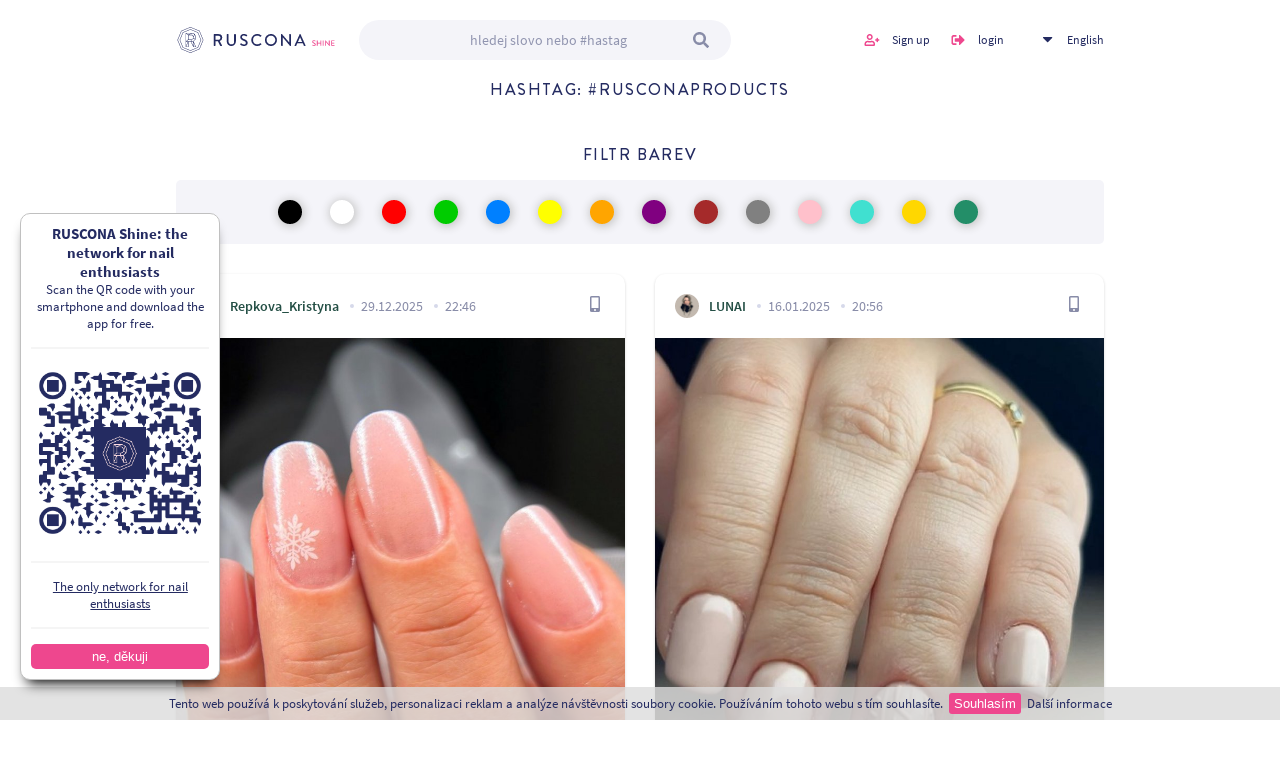

--- FILE ---
content_type: text/html; charset=utf-8
request_url: http://www.rusconashine.com/en/tag/rusconaproducts
body_size: 5220
content:

<!DOCTYPE html>
<html class="ruscona" xmlns="http://www.w3.org/1999/xhtml" lang="en" xml:lang="en">

<head>
    <title>Rusconaproducts | Ruscona</title>
    <meta name="description" content="jediná sociální síť pro nehtařky a nehtová studia. sleduj nejlepší nehtařky a jejich díla. lajkuj, komentuj, uč se z návodů ostatních a dělej lepších nehty.">
    <meta name="keywords" content="">

    <meta http-equiv="Content-Type" content="text/html; charset=utf-8">

    <meta name="viewport" content="width=device-width, initial-scale=1.0, maximum-scale=1.0, user-scalable=0">



    <link href="/design/data/css/styles.css?v=6" rel="stylesheet" type="text/css">
    <link href="/design/data/css/custom.css?ver=8" rel="stylesheet" type="text/css">

    <link href="/design/data/css/lightbox.css" rel="stylesheet">

    <script type="text/javascript" src="/design/data/js/jquery-1.11.1.min.js"></script>
    <script type="text/javascript" src="/android/assets/js/jqueryui.js"></script>
    <script type="text/javascript" src="/design/data/js/nette.ajax.js"></script>
    <script type="text/javascript" src="/design/data/js/nette.forms.js"></script>

    <link rel="shortcut icon" href="/design/data/images/logo-small.png" type="image/x-icon">
    <link rel="icon" href="/design/data/images/logo-small.png" type="image/x-icon">

    <script type="text/javascript" src="/design/data/js/scripts.js?ver=2"></script>
    <script type="text/javascript" src="/design/data/js/owl.carousel.min.js"></script>

    <link href="/design/data/css/owl.carousel.min.css" rel="stylesheet" type="text/css">
    <link href="/design/data/css/owl.theme.default.min.css" rel="stylesheet" type="text/css">
    <meta name="facebook-domain-verification" content="cz2olg0oakn1sgdzcj8xc9acanyqqp">
    <script src="/design/data/js/lightbox.js"></script>
    <meta property="og:url"           content="http://www.rusconashine.com/en/tag/rusconaproducts">
    <meta property="og:type"          content="website">
    <meta property="og:title"         content="RUSCONA">
    <meta property="og:description"   content="jediná sociální síť pro nehtařky a nehtová studia. sleduj nejlepší nehtařky a jejich díla. lajkuj, komentuj, uč se z návodů ostatních a dělej lepších nehty.">
    <meta property="og:image"         content="http://www.rusconashine.com/images/shine-share-facebook.jpg">
    <meta property="fb:app_id"         content="364579691257819">


    <!-- Global site tag (gtag.js) - Google Analytics -->
    <script async src="https://www.googletagmanager.com/gtag/js?id=G-6NWZ6WL2Q2"></script>
    <script type="text/javascript">
        var profileModalLinkUrl = "/en/profile-modal-info"
        </script>
    <script>
        window.dataLayer = window.dataLayer || [];
        function gtag(){dataLayer.push(arguments);}
        gtag('js', new Date());

        gtag('config', 'G-6NWZ6WL2Q2');





    </script>

    <!-- Load Facebook SDK for JavaScript -->
    <div id="fb-root"></div>
    <script>(function(d, s, id) {
            var js, fjs = d.getElementsByTagName(s)[0];
            if (d.getElementById(id)) return;
            js = d.createElement(s); js.id = id;
            js.src = "https://connect.facebook.net/en_US/sdk.js#xfbml=1&version=v3.0";
            fjs.parentNode.insertBefore(js, fjs);
        }(document, 'script', 'facebook-jssdk'));</script>

    <!-- Your share button code -->

    <script type="text/javascript">
        $(function () {
            $.nette.init();

            $('#btnfbclick').on('click', function (){
                FB.init({
                    appId      : "364579691257819",
                    xfbml      : true,
                    version    : 'v2.2'
                });
                FB.ui({
                    display: 'popup',
                    method: 'share',
                    href: "http://www.rusconashine.com/en/tag/rusconaproducts",
                }, function(response){});
                return false;
            });
        });
    </script>
</head>

<body>

<h1 class="screenReaderElement">Ruscona - Shine</h1>

<header class="header">
    <div class="container container-wide">
        <a class="logo" href="/en/"></a>
        <a href="#" class="btn-burger"></a>

        <!-- Phone navigation -->
        <nav class="phone-menu">

            <div class="side-links">
                <a class="icon-login" href="/en/login">login</a>
                <a class="icon-register" href="/en/register">Sign up</a>

                    <div class="langs-wrap">
                        <a href="#">English</a>
                        <ul class="dropdown-ul">
                            <li><a href="/cs/tag/rusconaproducts">Česky</a></li>
                            <li><a href="/de/tag/rusconaproducts">German</a></li>
                            <li><a href="/hu/tag/rusconaproducts">Hungarian</a></li>
                            <li><a href="/it/tag/rusconaproducts">Italian</a></li>
                            <li><a href="/sk/tag/rusconaproducts">Slovak</a></li>
                        </ul>
                    </div>
            </div>
            <form action="/en/tag/rusconaproducts" method="post" id="frm-searchForm" class="search-form">
                <input type="text" name="search" placeholder="
            hledej slovo nebo #hastag" id="frm-searchForm-search">
                <button type="submit" name="button"></button>
            <input type="hidden" name="_do" value="searchForm-submit"><!--[if IE]><input type=IEbug disabled style="display:none"><![endif]-->
</form>

        </nav>

        <form action="/en/tag/rusconaproducts" method="post" id="frm-searchForm" class="search-form">
            <input type="text" name="search" placeholder="
            hledej slovo nebo #hastag" id="frm-searchForm-search">
            <button type="submit" name="button"></button>
        <input type="hidden" name="_do" value="searchForm-submit"><!--[if IE]><input type=IEbug disabled style="display:none"><![endif]-->
</form>

        <div class="side-links">
                <a class="icon-register" href="/en/register">Sign up</a>
                <a class="icon-login" href="/en/login">login</a>
                    <div class="langs-wrap">
                        <a href="#">English</a>
                        <ul class="dropdown-ul">
                            <li><a href="/cs/tag/rusconaproducts">Česky</a></li>
                            <li><a href="/de/tag/rusconaproducts">German</a></li>
                            <li><a href="/hu/tag/rusconaproducts">Hungarian</a></li>
                            <li><a href="/it/tag/rusconaproducts">Italian</a></li>
                            <li><a href="/sk/tag/rusconaproducts">Slovak</a></li>
                        </ul>
                    </div>
        </div>
    </div>
</header>

<main role="main">
<div id="snippet--flash"></div>

    <section class="posts-section">
        <div class="container">
            <div class="div-wrap filter-list">
                <div class="content-block">
                    <h2>hashtag: #rusconaproducts</h2>
                </div>
            </div>
            <form action="/en/tag/rusconaproducts" method="get" id="frm-filterHp" class="ajax filterFormHp">
                <div class="div-wrap filter-list">
                    <div class="content-block">
                        <h2>filtr barev</h2>
<div id="snippet--colors">                            <div class="filter-wrapper">
                                        <a style="background-color:#000000"
                                           class="ajax colorlink  color-check checkboxfrm" href="/en/tag/rusconaproducts/color/Black"></a>
                                        <a style="background-color:#FFFFFF"
                                           class="ajax colorlink  color-check checkboxfrm" href="/en/tag/rusconaproducts/color/White"></a>
                                        <a style="background-color:#FF0000"
                                           class="ajax colorlink  color-check checkboxfrm" href="/en/tag/rusconaproducts/color/Red"></a>
                                        <a style="background-color:#00CC00"
                                           class="ajax colorlink  color-check checkboxfrm" href="/en/tag/rusconaproducts/color/Green"></a>
                                        <a style="background-color:#0080FF"
                                           class="ajax colorlink  color-check checkboxfrm" href="/en/tag/rusconaproducts/color/Blue"></a>
                                        <a style="background-color:#FFFF00"
                                           class="ajax colorlink  color-check checkboxfrm" href="/en/tag/rusconaproducts/color/Yellow"></a>
                                        <a style="background-color:#FFA500"
                                           class="ajax colorlink  color-check checkboxfrm" href="/en/tag/rusconaproducts/color/Orange"></a>
                                        <a style="background-color:#800080"
                                           class="ajax colorlink  color-check checkboxfrm" href="/en/tag/rusconaproducts/color/Purple"></a>
                                        <a style="background-color:#A52A2A"
                                           class="ajax colorlink  color-check checkboxfrm" href="/en/tag/rusconaproducts/color/Brown"></a>
                                        <a style="background-color:#808080"
                                           class="ajax colorlink  color-check checkboxfrm" href="/en/tag/rusconaproducts/color/Grey"></a>
                                        <a style="background-color:#FFC0CB"
                                           class="ajax colorlink  color-check checkboxfrm" href="/en/tag/rusconaproducts/color/Pink"></a>
                                        <a style="background-color:#40E0D0"
                                           class="ajax colorlink  color-check checkboxfrm" href="/en/tag/rusconaproducts/color/Turquoise"></a>
                                        <a style="background-color:#FFD700"
                                           class="ajax colorlink  color-check checkboxfrm" href="/en/tag/rusconaproducts/color/Gold"></a>
                                        <a style="background-color:#238E68"
                                           class="ajax colorlink  color-check checkboxfrm" href="/en/tag/rusconaproducts/color/Dark%20Green"></a>
                            </div>
</div>
                    </div>
                </div>
                <button type="submit" class="sendbutton" style="display: none"></button>
            <input type="hidden" name="do" value="filterHp-submit"><!--[if IE]><input type=IEbug disabled style="display:none"><![endif]-->
</form>


<div id="snippet--all">
                <div class="div-flex double post-list" id="post-list">
    <div class="content-block post-item">
        <div class="content-wrapper">
            <div class="post-header">
                <span class="author-image"
                      style="background-image: url('/api/v1/user/avatar?id=5778');"></span>
                <a
                        class="post-author" data-id="5778" href="/en/author/5778/repkova-kristyna">Repkova_Kristyna</a>
                <span class="date">29.12.2025</span>
                <span class="date">22:46</span>
                <a href="/en/detail/14845/autor/repkova-kristyna/text/istota-rusconaproducts-ruscona">
                    <div class="device-icon phone"></div>
                </a>
            </div>


            <div class="post-thumbnail video pause">
                <div class="owl-carousel owl-carousel-thumb owl-theme">
                        <div class="item">
                            <div class="image"
                                 style="background-image: url('/api/v1/post/image/?id=16119');">
                            </div>
                        </div>
                </div>
            </div>

            <div class="post-interact">
                <a class="icon-link thumbs ajax " href="/en/tag/rusconaproducts?like=14845">
                    <span class="icon"></span><span class="count">1</span>
                </a>
                <span href="#" class="icon-link comments">
                    <span class="icon"></span><span class="count">0</span>
                </span>



                <div class="infomodal" id="sharemodal14845">
                            <div class="infomodal-back"></div>
                            <div class="infomodal-content">
                                <a href="#" class="infomodal-close" title="Zavřít"></a>
                                <p>
                                    html kód pro sdílení příspěvku na váš web
                                </p>
                                <textarea readonly=""><iframe frameBorder="0" width="400" height="500" src="http://www.rusconashine.com/en/embed/14845"></iframe></textarea>
                            </div>
                    </div>

                        <a href="#sharemodal14845"
                           class="icon-link embed  open-infomodal"
                           style=""></a>

            </div>
            <h3 class="hashtags">?istota. ? <a href="/en/tag/rusconaproducts">#rusconaproducts</a> <a href="/en/tag/ruscona">#ruscona</a></h3>

            <div class="btns-wrap post-detail-line">
                <a class="btn-detail" href="/en/detail/14845/autor/repkova-kristyna/text/istota-rusconaproducts-ruscona"><span></span>Post detail
                </a>
            </div>

            <div class="div-wrap">
                                <div class="single-comment last">
                        <p class="gray">Sign in to add a comment <span class="login-ico-arrow">&#8608;</span>
                            <a href="/en/login">Přihlásit</a></p>
                </div>
            </div>


        </div>
    </div>
    <div class="content-block post-item">
        <div class="content-wrapper">
            <div class="post-header">
                <span class="author-image"
                      style="background-image: url('/api/v1/user/avatar?id=365');"></span>
                <a
                        class="post-author" data-id="365" href="/en/author/365/lunai">LUNAI</a>
                <span class="date">16.01.2025</span>
                <span class="date">20:56</span>
                <a href="/en/detail/14769/autor/lunai/text/rusconaproducts-sweater">
                    <div class="device-icon phone"></div>
                </a>
            </div>


            <div class="post-thumbnail video pause">
                <div class="owl-carousel owl-carousel-thumb owl-theme">
                        <div class="item">
                            <div class="image"
                                 style="background-image: url('/api/v1/post/image/?id=16041');">
                            </div>
                        </div>
                </div>
            </div>

            <div class="post-interact">
                <a class="icon-link thumbs ajax " href="/en/tag/rusconaproducts?like=14769">
                    <span class="icon"></span><span class="count">1</span>
                </a>
                <span href="#" class="icon-link comments">
                    <span class="icon"></span><span class="count">0</span>
                </span>



                <div class="infomodal" id="sharemodal14769">
                            <div class="infomodal-back"></div>
                            <div class="infomodal-content">
                                <a href="#" class="infomodal-close" title="Zavřít"></a>
                                <p>
                                    html kód pro sdílení příspěvku na váš web
                                </p>
                                <textarea readonly=""><iframe frameBorder="0" width="400" height="500" src="http://www.rusconashine.com/en/embed/14769"></iframe></textarea>
                            </div>
                    </div>

                        <a href="#sharemodal14769"
                           class="icon-link embed  open-infomodal"
                           style=""></a>

            </div>
            <h3 class="hashtags"><a href="/en/tag/rusconaproducts">#rusconaproducts</a> <a href="/en/tag/sweater">#sweater</a></h3>

            <div class="btns-wrap post-detail-line">
                <a class="btn-detail" href="/en/detail/14769/autor/lunai/text/rusconaproducts-sweater"><span></span>Post detail
                </a>
            </div>

            <div class="div-wrap">
                                <div class="single-comment last">
                        <p class="gray">Sign in to add a comment <span class="login-ico-arrow">&#8608;</span>
                            <a href="/en/login">Přihlásit</a></p>
                </div>
            </div>


        </div>
    </div>
    <div class="content-block post-item">
        <div class="content-wrapper">
            <div class="post-header">
                <span class="author-image"
                      style="background-image: url('/api/v1/user/avatar?id=236');"></span>
                <a
                        class="post-author" data-id="236" href="/en/author/236/studiojanys">studiojanys</a>
                <span class="date">04.09.2024</span>
                <span class="date">22:33</span>
                <a href="/en/detail/14749/autor/studiojanys/text/hit-l-351ta-ud83e-ude75-ud83e-">
                    <div class="device-icon phone"></div>
                </a>
            </div>


            <div class="post-thumbnail video pause">
                <div class="owl-carousel owl-carousel-thumb owl-theme">
                        <div class="item">
                            <div class="image"
                                 style="background-image: url('/api/v1/post/image/?id=16020');">
                            </div>
                        </div>
                </div>
            </div>

            <div class="post-interact">
                <a class="icon-link thumbs ajax " href="/en/tag/rusconaproducts?like=14749">
                    <span class="icon"></span><span class="count">1</span>
                </a>
                <span href="#" class="icon-link comments">
                    <span class="icon"></span><span class="count">0</span>
                </span>


                    <a class="icon-link list" href="/en/detail/14749/autor/studiojanys/text/hit-l-351ta-ud83e-ude75-ud83e-"></a>

                <div class="infomodal" id="sharemodal14749">
                            <div class="infomodal-back"></div>
                            <div class="infomodal-content">
                                <a href="#" class="infomodal-close" title="Zavřít"></a>
                                <p>
                                    html kód pro sdílení příspěvku na váš web
                                </p>
                                <textarea readonly=""><iframe frameBorder="0" width="400" height="500" src="http://www.rusconashine.com/en/embed/14749"></iframe></textarea>
                            </div>
                    </div>

                        <a href="#sharemodal14749"
                           class="icon-link embed  open-infomodal"
                           style=""></a>

            </div>
            <h3 class="hashtags">Hit léta🩵🩷 zalesněna Aurora💫✨ <a href="/en/tag/auroranails">#auroranails</a> <a href="/en/tag/rusconaproducts">#rusconaproducts</a> <a href="/en/tag/nails">#nails</a> <a href="/en/tag/luxipolyakrylgel">#luxipolyakrylgel</a> <a href="/en/tag/nailart">#nailart</a> <a href="/en/tag/naildesign">#naildesign</a> <a href="/en/tag/polyakryl">#polyakryl</a> <a href="/en/tag/ruscona">#ruscona</a> <a href="/en/tag/aurora">#aurora</a> <a href="/en/tag/magicnails">#magicnails</a></h3>

            <div class="btns-wrap post-detail-line">
                <a class="btn-detail" href="/en/detail/14749/autor/studiojanys/text/hit-l-351ta-ud83e-ude75-ud83e-"><span></span>Post detail
                </a>
            </div>

            <div class="div-wrap">
                                <div class="single-comment last">
                        <p class="gray">Sign in to add a comment <span class="login-ico-arrow">&#8608;</span>
                            <a href="/en/login">Přihlásit</a></p>
                </div>
            </div>


        </div>
    </div>
    <div class="content-block post-item">
        <div class="content-wrapper">
            <div class="post-header">
                <span class="author-image"
                      style="background-image: url('/api/v1/user/avatar?id=391');"></span>
                <a
                        class="post-author" data-id="391" href="/en/author/391/sari-nka">sari_nka</a>
                <span class="date">28.07.2023</span>
                <span class="date">13:22</span>
                <a href="/en/detail/14222/autor/sari-nka/text/summer-luxipolyakryl-rusconapr">
                    <div class="device-icon phone"></div>
                </a>
            </div>


            <div class="post-thumbnail video pause">
                <div class="owl-carousel owl-carousel-thumb owl-theme">
                        <div class="item">
                            <div class="image"
                                 style="background-image: url('/api/v1/post/image/?id=15473');">
                            </div>
                        </div>
                </div>
                <div class="btn-tagged-products">
                    <a href="/en/detail/14222/autor/sari-nka/text/summer-luxipolyakryl-rusconapr">
                        <div class="icon"></div>
                    </a>
                </div>
            </div>

            <div class="post-interact">
                <a class="icon-link thumbs ajax " href="/en/tag/rusconaproducts?like=14222">
                    <span class="icon"></span><span class="count">0</span>
                </a>
                <span href="#" class="icon-link comments">
                    <span class="icon"></span><span class="count">0</span>
                </span>



                <div class="infomodal" id="sharemodal14222">
                            <div class="infomodal-back"></div>
                            <div class="infomodal-content">
                                <a href="#" class="infomodal-close" title="Zavřít"></a>
                                <p>
                                    html kód pro sdílení příspěvku na váš web
                                </p>
                                <textarea readonly=""><iframe frameBorder="0" width="400" height="500" src="http://www.rusconashine.com/en/embed/14222"></iframe></textarea>
                            </div>
                    </div>

                        <a href="#sharemodal14222"
                           class="icon-link embed  open-infomodal"
                           style=""></a>

            </div>
            <h3 class="hashtags"><a href="/en/tag/summer">#summer</a> <a href="/en/tag/luxipolyakryl">#luxipolyakryl</a> <a href="/en/tag/rusconaproducts">#rusconaproducts</a> <a href="/en/tag/rusconanails">#rusconanails</a></h3>

            <div class="btns-wrap post-detail-line">
                <a class="btn-detail" href="/en/detail/14222/autor/sari-nka/text/summer-luxipolyakryl-rusconapr"><span></span>Post detail
                </a>
            </div>

            <div class="div-wrap">
                                <div class="single-comment last">
                        <p class="gray">Sign in to add a comment <span class="login-ico-arrow">&#8608;</span>
                            <a href="/en/login">Přihlásit</a></p>
                </div>
            </div>


        </div>
    </div>
    <div class="content-block post-item">
        <div class="content-wrapper">
            <div class="post-header">
                <span class="author-image"
                      style="background-image: url('/api/v1/user/avatar?id=4198');"></span>
                <a
                        class="post-author" data-id="4198" href="/en/author/4198/at-at">at_at</a>
                <span class="date">07.04.2023</span>
                <span class="date">22:10</span>
                <a href="/en/detail/13853/autor/at-at/text/ruscona-rednails-nechty-gelnai">
                    <div class="device-icon phone"></div>
                </a>
            </div>


            <div class="post-thumbnail video pause">
                <div class="owl-carousel owl-carousel-thumb owl-theme">
                        <div class="item">
                            <div class="image"
                                 style="background-image: url('/api/v1/post/image/?id=15074');">
                            </div>
                        </div>
                </div>
            </div>

            <div class="post-interact">
                <a class="icon-link thumbs ajax " href="/en/tag/rusconaproducts?like=13853">
                    <span class="icon"></span><span class="count">3</span>
                </a>
                <span href="#" class="icon-link comments">
                    <span class="icon"></span><span class="count">0</span>
                </span>



                <div class="infomodal" id="sharemodal13853">
                            <div class="infomodal-back"></div>
                            <div class="infomodal-content">
                                <a href="#" class="infomodal-close" title="Zavřít"></a>
                                <p>
                                    html kód pro sdílení příspěvku na váš web
                                </p>
                                <textarea readonly=""><iframe frameBorder="0" width="400" height="500" src="http://www.rusconashine.com/en/embed/13853"></iframe></textarea>
                            </div>
                    </div>

                        <a href="#sharemodal13853"
                           class="icon-link embed  open-infomodal"
                           style=""></a>

            </div>
            <h3 class="hashtags"><a href="/en/tag/ruscona">#ruscona</a> <a href="/en/tag/rednails">#rednails</a> <a href="/en/tag/nechty">#nechty</a> <a href="/en/tag/gelnail">#gelnail</a> <a href="/en/tag/rusconaproducts">#rusconaproducts</a> <a href="/en/tag/newnails">#newnails</a> <a href="/en/tag/alinechtovydizajn">#alinechtovydizajn</a></h3>

            <div class="btns-wrap post-detail-line">
                <a class="btn-detail" href="/en/detail/13853/autor/at-at/text/ruscona-rednails-nechty-gelnai"><span></span>Post detail
                </a>
            </div>

            <div class="div-wrap">
                                <div class="single-comment last">
                        <p class="gray">Sign in to add a comment <span class="login-ico-arrow">&#8608;</span>
                            <a href="/en/login">Přihlásit</a></p>
                </div>
            </div>


        </div>
    </div>
    <div class="content-block post-item">
        <div class="content-wrapper">
            <div class="post-header">
                <span class="author-image"
                      style="background-image: url('/api/v1/user/avatar?id=4198');"></span>
                <a
                        class="post-author" data-id="4198" href="/en/author/4198/at-at">at_at</a>
                <span class="date">03.04.2023</span>
                <span class="date">20:41</span>
                <a href="/en/detail/13823/autor/at-at/text/ruscona-luxinature-rusconaprod">
                    <div class="device-icon phone"></div>
                </a>
            </div>


            <div class="post-thumbnail video pause">
                <div class="owl-carousel owl-carousel-thumb owl-theme">
                        <div class="item">
                            <div class="image"
                                 style="background-image: url('/api/v1/post/image/?id=15043');">
                            </div>
                        </div>
                </div>
            </div>

            <div class="post-interact">
                <a class="icon-link thumbs ajax " href="/en/tag/rusconaproducts?like=13823">
                    <span class="icon"></span><span class="count">1</span>
                </a>
                <span href="#" class="icon-link comments">
                    <span class="icon"></span><span class="count">0</span>
                </span>



                <div class="infomodal" id="sharemodal13823">
                            <div class="infomodal-back"></div>
                            <div class="infomodal-content">
                                <a href="#" class="infomodal-close" title="Zavřít"></a>
                                <p>
                                    html kód pro sdílení příspěvku na váš web
                                </p>
                                <textarea readonly=""><iframe frameBorder="0" width="400" height="500" src="http://www.rusconashine.com/en/embed/13823"></iframe></textarea>
                            </div>
                    </div>

                        <a href="#sharemodal13823"
                           class="icon-link embed  open-infomodal"
                           style=""></a>

            </div>
            <h3 class="hashtags"><a href="/en/tag/ruscona">#ruscona</a> <a href="/en/tag/luxinature">#luxinature</a> <a href="/en/tag/rusconaproducts">#rusconaproducts</a> <a href="/en/tag/gelovenehty">#gelovenehty</a> <a href="/en/tag/rusconask">#rusconask</a> <a href="/en/tag/nails">#nails</a> <a href="/en/tag/nechtyroznava">#nechtyroznava</a> <a href="/en/tag/ali">#ali</a></h3>

            <div class="btns-wrap post-detail-line">
                <a class="btn-detail" href="/en/detail/13823/autor/at-at/text/ruscona-luxinature-rusconaprod"><span></span>Post detail
                </a>
            </div>

            <div class="div-wrap">
                                <div class="single-comment last">
                        <p class="gray">Sign in to add a comment <span class="login-ico-arrow">&#8608;</span>
                            <a href="/en/login">Přihlásit</a></p>
                </div>
            </div>


        </div>
    </div>
    <div class="content-block post-item">
        <div class="content-wrapper">
            <div class="post-header">
                <span class="author-image"
                      style="background-image: url('/api/v1/user/avatar?id=4198');"></span>
                <a
                        class="post-author" data-id="4198" href="/en/author/4198/at-at">at_at</a>
                <span class="date">02.04.2023</span>
                <span class="date">23:46</span>
                <a href="/en/detail/13811/autor/at-at/text/ruscona-gellak-redcarpet-redna">
                    <div class="device-icon phone"></div>
                </a>
            </div>


            <div class="post-thumbnail video pause">
                <div class="owl-carousel owl-carousel-thumb owl-theme">
                        <div class="item">
                            <div class="image"
                                 style="background-image: url('/api/v1/post/image/?id=15031');">
                            </div>
                        </div>
                </div>
            </div>

            <div class="post-interact">
                <a class="icon-link thumbs ajax " href="/en/tag/rusconaproducts?like=13811">
                    <span class="icon"></span><span class="count">0</span>
                </a>
                <span href="#" class="icon-link comments">
                    <span class="icon"></span><span class="count">0</span>
                </span>



                <div class="infomodal" id="sharemodal13811">
                            <div class="infomodal-back"></div>
                            <div class="infomodal-content">
                                <a href="#" class="infomodal-close" title="Zavřít"></a>
                                <p>
                                    html kód pro sdílení příspěvku na váš web
                                </p>
                                <textarea readonly=""><iframe frameBorder="0" width="400" height="500" src="http://www.rusconashine.com/en/embed/13811"></iframe></textarea>
                            </div>
                    </div>

                        <a href="#sharemodal13811"
                           class="icon-link embed  open-infomodal"
                           style=""></a>

            </div>
            <h3 class="hashtags"><a href="/en/tag/ruscona">#ruscona</a> <a href="/en/tag/gellak">#gellak</a> <a href="/en/tag/redcarpet">#redcarpet</a> <a href="/en/tag/rednails">#rednails</a> <a href="/en/tag/rusconaproducts">#rusconaproducts</a> <a href="/en/tag/nehtiky">#nehtiky</a> <a href="/en/tag/ali">#ali</a></h3>

            <div class="btns-wrap post-detail-line">
                <a class="btn-detail" href="/en/detail/13811/autor/at-at/text/ruscona-gellak-redcarpet-redna"><span></span>Post detail
                </a>
            </div>

            <div class="div-wrap">
                                <div class="single-comment last">
                        <p class="gray">Sign in to add a comment <span class="login-ico-arrow">&#8608;</span>
                            <a href="/en/login">Přihlásit</a></p>
                </div>
            </div>


        </div>
    </div>
    <div class="content-block post-item">
        <div class="content-wrapper">
            <div class="post-header">
                <span class="author-image"
                      style="background-image: url('/api/v1/user/avatar?id=4241');"></span>
                <a
                        class="post-author" data-id="4241" href="/en/author/4241/veronika-horvathova">Veronika__Horvathova</a>
                <span class="date">01.04.2023</span>
                <span class="date">10:58</span>
                <a href="/en/detail/13799/autor/veronika-horvathova/text/glitter-nailslove-naildesign-n">
                    <div class="device-icon phone"></div>
                </a>
            </div>


            <div class="post-thumbnail video pause">
                <div class="owl-carousel owl-carousel-thumb owl-theme">
                        <div class="item">
                            <div class="image"
                                 style="background-image: url('/api/v1/post/image/?id=15019');">
                            </div>
                        </div>
                </div>
            </div>

            <div class="post-interact">
                <a class="icon-link thumbs ajax " href="/en/tag/rusconaproducts?like=13799">
                    <span class="icon"></span><span class="count">0</span>
                </a>
                <span href="#" class="icon-link comments">
                    <span class="icon"></span><span class="count">0</span>
                </span>



                <div class="infomodal" id="sharemodal13799">
                            <div class="infomodal-back"></div>
                            <div class="infomodal-content">
                                <a href="#" class="infomodal-close" title="Zavřít"></a>
                                <p>
                                    html kód pro sdílení příspěvku na váš web
                                </p>
                                <textarea readonly=""><iframe frameBorder="0" width="400" height="500" src="http://www.rusconashine.com/en/embed/13799"></iframe></textarea>
                            </div>
                    </div>

                        <a href="#sharemodal13799"
                           class="icon-link embed  open-infomodal"
                           style=""></a>

            </div>
            <h3 class="hashtags"><a href="/en/tag/glitter">#glitter</a> <a href="/en/tag/nailslove">#nailslove</a> <a href="/en/tag/naildesign">#naildesign</a> <a href="/en/tag/nehty">#nehty</a> <a href="/en/tag/nehtypraha">#nehtypraha</a> <a href="/en/tag/nailsporn">#nailsporn</a> <a href="/en/tag/rusconaproducts">#rusconaproducts</a> <a href="/en/tag/rusconanail">#rusconanail</a> <a href="/en/tag/hloubkovamanikura">#hloubkovamanikura</a> <a href="/en/tag/polygelnails">#polygelnails</a> <a href="/en/tag/wessinails">#wessinails</a></h3>

            <div class="btns-wrap post-detail-line">
                <a class="btn-detail" href="/en/detail/13799/autor/veronika-horvathova/text/glitter-nailslove-naildesign-n"><span></span>Post detail
                </a>
            </div>

            <div class="div-wrap">
                                <div class="single-comment last">
                        <p class="gray">Sign in to add a comment <span class="login-ico-arrow">&#8608;</span>
                            <a href="/en/login">Přihlásit</a></p>
                </div>
            </div>


        </div>
    </div>

                </div>
                    <div class="btns-wrap center">
                        <a class="ajax btn btn-pink"
                                                          id="more-posts-load" href="/en/tag/rusconaproducts?page=2">Load more</a>
                    </div>
</div>
        </div>
    </section>

</main>

<footer class="footer">
    <div class="container container-wide">
        <div class="div-wrap tripple">
            <div class="content-block">
                <ul>
                    <li><a href="/en/personal">Privacy policy</a></li>
                    <li><a href="/en/terms-of-use">Terms of use</a></li>
                    <li><a href="/en/about">About us</a></li>
                    <li><a href="/en/implement">For developers</a></li>
                    <li><a href="/en/contact">Contact</a></li>
                </ul>
            </div>
            <div class="content-block">
                <p>Copyright © 2020 ADD</p>
                <p>Braincoded by<a href="https://www.frontio.net">frontio</a></p>
            </div>
            <div class="content-block">
                <div class="btns-wrap right">
                    <a href="https://www.facebook.com/rusconacz" class="btn-social fb"></a>
                    <a href="https://www.instagram.com/ruscona_cz/" class="btn-social ig"></a>
                </div>
            </div>
        </div>
    </div>
    <div class="ttDescription active">aa</div>
</footer>


<div class="app-bar" style="display: none">
    <b>RUSCONA Shine: the network for nail enthusiasts</b>
    <span>Scan the QR code with your smartphone and download the app for free.</span>
    <hr>
    <a href="https://apps.apple.com/us/app/ruscona-shine/id1536238755" target="_blank">
        <img src="/images/qr-code.png" width="100%">
        <hr>
        <span class="link">
            The only network for nail enthusiasts
        </span>
    </a>
    <hr>

    <button>ne, děkuji</button>
</div>

<div class="eu-cookies">
    Tento web používá k poskytování služeb, personalizaci reklam a analýze návštěvnosti soubory cookie. Používáním tohoto webu s tím souhlasíte.
    <button>Souhlasím</button>
    <a href="https://www.google.com/policies/technologies/cookies/" target="_blank">Další informace</a>
</div>
<noscript><style>.eu-cookies { display:none }</style></noscript>

<div id="load-overlay">
    <div id="loading">
        <span class="circle1"></span>
        <span class="circle2"></span>
    </div>
</div>

</body>
</html>


--- FILE ---
content_type: text/css
request_url: http://www.rusconashine.com/design/data/css/styles.css?v=6
body_size: 24692
content:
html,
body,
div,
span,
object,
iframe,
h1,
h2,
h3,
h4,
h5,
h6,
p,
blockquote,
pre,
abbr,
address,
cite,
code,
del,
dfn,
em,
img,
ins,
kbd,
q,
samp,
small,
strong,
sub,
sup,
var,
b,
i,
dl,
dt,
dd,
ol,
ul,
li,
fieldset,
form,
label,
legend,
table,
caption,
tbody,
tfoot,
thead,
tr,
th,
td,
article,
aside,
canvas,
details,
figcaption,
figure,
footer,
header,
hgroup,
menu,
nav,
section,
summary,
time,
mark,
audio,
video {
    margin: 0;
    padding: 0;
    border: 0;
    font-size: 100%;
    vertical-align: baseline;
    background: transparent;
}
article,
aside,
details,
figcaption,
figure,
footer,
header,
hgroup,
menu,
nav,
section {
    display: block;
}
nav ul {
    list-style: none;
}
blockquote,
q {
    quotes: none;
}
blockquote:before,
blockquote:after,
q:before,
q:after {
    content: "";
    content: none;
}
a {
    margin: 0;
    padding: 0;
    font-size: 100%;
    vertical-align: baseline;
    background: transparent;
}
ins {
    background-color: #ff9;
    color: #000;
    text-decoration: none;
}
mark {
    background-color: #ff9;
    color: #000;
    font-style: italic;
    font-weight: bold;
}
del {
    text-decoration: line-through;
}
abbr[title],
dfn[title] {
    border-bottom: 1px dotted;
    cursor: help;
}
table {
    border-collapse: collapse;
    border-spacing: 0;
}
hr {
    display: block;
    height: 1px;
    border: 0;
    border-top: 1px solid #ccc;
    margin: 1em 0;
    padding: 0;
}
input,
select {
    vertical-align: middle;
}
html {
    font-size: 62.5%;
}
html * {
    -webkit-box-sizing: border-box;
    -moz-box-sizing: border-box;
    box-sizing: border-box;
    outline: none;
}
body {
    font-family: "source-regular";
    font-weight: 400;
    font-size: 1.5rem;
    margin-left: auto;
    margin-right: auto;
}
body > h1 {
    position: absolute;
    left: -10000px;
}
.screenReaderElement {
    position: absolute;
    left: -10000px;
}
a {
    color: #242b61;
    text-decoration: none;
}
strong {
    font-weight: bold;
}
b {
    font-weight: bold;
}
em {
    font-style: italic;
}
@font-face {
    font-family: "brandon-black";
    src: url("../fonts/BrandonGrotesque-Black.ttf") format("truetype");
}
@font-face {
    font-family: "brandon-bold";
    src: url("../fonts/BrandonGrotesque-Bold.ttf") format("truetype");
}
@font-face {
    font-family: "brandon-medium";
    src: url("../fonts/BrandonGrotesque-Medium.ttf") format("truetype");
}
@font-face {
    font-family: "brandon-regular";
    src: url("../fonts/BrandonGrotesque-Regular.ttf") format("truetype");
}
@font-face {
    font-family: "brandon-light";
    src: url("../fonts/BrandonGrotesque-Light.ttf") format("truetype");
}
@font-face {
    font-family: "source-light";
    src: url("../fonts/SourceSansPro-Light.ttf") format("truetype");
}
@font-face {
    font-family: "source-regular";
    src: url("../fonts/SourceSansPro-Regular.ttf") format("truetype");
}
@font-face {
    font-family: "source-semibold";
    src: url("../fonts/SourceSansPro-SemiBold.ttf") format("truetype");
}
@font-face {
    font-family: "source-bold";
    src: url("../fonts/SourceSansPro-Bold.ttf") format("truetype");
}
@font-face {
    font-family: "source-black";
    src: url("../fonts/SourceSansPro-Black.ttf") format("truetype");
}
@font-face {
    font-family: "roboto-black";
    src: url("../fonts/autelo/Roboto-Black.eot");
    src: url("../fonts/autelo/Roboto-Black.eot?#iefix") format("embedded-opentype"), url("../fonts/autelo/Roboto-Black.woff2") format("woff2"), url("../fonts/autelo/Roboto-Black.woff") format("woff"),
    url("../fonts/autelo/Roboto-Black.ttf") format("truetype"), url("../fonts/autelo/Roboto-Black.svg#Roboto-Black") format("svg");
    font-weight: 900;
    font-style: normal;
    font-display: swap;
}
@font-face {
    font-family: "roboto-light";
    src: url("../fonts/autelo/Roboto-Light.eot");
    src: url("../fonts/autelo/Roboto-Light.eot?#iefix") format("embedded-opentype"), url("../fonts/autelo/Roboto-Light.woff2") format("woff2"), url("../fonts/autelo/Roboto-Light.woff") format("woff"),
    url("../fonts/autelo/Roboto-Light.ttf") format("truetype"), url("../fonts/autelo/Roboto-Light.svg#Roboto-Light") format("svg");
    font-weight: 300;
    font-style: normal;
    font-display: swap;
}
@font-face {
    font-family: "roboto-bold";
    src: url("../fonts/autelo/Roboto-Bold.eot");
    src: url("../fonts/autelo/Roboto-Bold.eot?#iefix") format("embedded-opentype"), url("../fonts/autelo/Roboto-Bold.woff2") format("woff2"), url("../fonts/autelo/Roboto-Bold.woff") format("woff"),
    url("../fonts/autelo/Roboto-Bold.ttf") format("truetype"), url("../fonts/autelo/Roboto-Bold.svg#Roboto-Bold") format("svg");
    font-weight: bold;
    font-style: normal;
    font-display: swap;
}
@font-face {
    font-family: "roboto-regular";
    src: url("../fonts/autelo/Roboto-Regular.eot");
    src: url("../fonts/autelo/Roboto-Regular.eot?#iefix") format("embedded-opentype"), url("../fonts/autelo/Roboto-Regular.woff2") format("woff2"), url("../fonts/autelo/Roboto-Regular.woff") format("woff"),
    url("../fonts/autelo/Roboto-Regular.ttf") format("truetype"), url("../fonts/autelo/Roboto-Regular.svg#Roboto-Regular") format("svg");
    font-weight: normal;
    font-style: normal;
    font-display: swap;
}
@font-face {
    font-family: "roboto-medium";
    src: url("../fonts/autelo/Roboto-Medium.eot");
    src: url("../fonts/autelo/Roboto-Medium.eot?#iefix") format("embedded-opentype"), url("../fonts/autelo/Roboto-Medium.woff2") format("woff2"), url("../fonts/autelo/Roboto-Medium.woff") format("woff"),
    url("../fonts/autelo/Roboto-Medium.ttf") format("truetype"), url("../fonts/autelo/Roboto-Medium.svg#Roboto-Medium") format("svg");
    font-weight: 500;
    font-style: normal;
    font-display: swap;
}
form {
    display: block;
}
form.search-form input {
    width: 100%;
}
.input-double {
    display: block;
}
.input-double:before {
    content: "";
    display: table;
}
.input-double:after {
    content: "";
    display: table;
    clear: both;
}
.input-double .input-wrap {
    width: 48%;
}
.input-double .input-wrap:first-of-type {
    float: left;
}
.input-double .input-wrap:last-of-type {
    float: right;
}
.input-wrap {
    display: block;
    position: relative;
    margin-bottom: 30px;
}
.input-wrap.mb-20 {
    margin-bottom: 20px;
}
.input-wrap input {
    display: block;
    width: 100%;
}
input[type="email"],
input[type="password"],
input[type="text"],
textarea {
    font-family: "source-regular";
    font-weight: 400;
    display: block;
    background-color: #f4f4f9;
    border: 1px solid #f4f4f9;
    color: #242b61;
    font-size: 1.4rem;
    height: 60px;
    line-height: 60px;
    padding-left: 20px;
    padding-right: 45px;
    background-repeat: no-repeat;
    box-shadow: none;
}
input[type="email"]:valid,
input[type="password"]:valid,
input[type="text"]:valid,
textarea:valid {
    border-color: #8bc34a !important;
    background-image: url("../images/icon-success.svg") !important;
    background-size: 20px;
    background-position: top 20px right 16px;
}
input[type="email"] + span,
input[type="password"] + span,
input[type="text"] + span,
textarea + span {
    font-family: "source-regular";
    font-weight: 400;
    -webkit-transition: all 0.2s ease-in-out;
    -moz-transition: all 0.2s ease-in-out;
    -o-transition: all 0.2s ease-in-out;
    transition: all 0.2s ease-in-out;
    display: block;
    position: absolute;
    left: 20px;
    top: 22px;
    z-index: 50;
    font-size: 1.4rem;
    opacity: 0.8;
    z-index: 1;
    pointer-events: none;
    color: #888ca8;
}
input[type="email"]:not(:placeholder-shown) + span,
input[type="password"]:not(:placeholder-shown) + span,
input[type="text"]:not(:placeholder-shown) + span,
textarea:not(:placeholder-shown) + span {
    top: 9px;
    font-size: 1.2rem;
}
input[type="email"]:not(:placeholder-shown):not(:valid),
input[type="password"]:not(:placeholder-shown):not(:valid),
input[type="text"]:not(:placeholder-shown):not(:valid),
textarea:not(:placeholder-shown):not(:valid) {
    border-color: #ee478e !important;
    background-image: url("../images/icon-error.svg");
    background-size: 20px;
    background-position: top 20px right 16px;
}
input[type="email"]:focus + span,
input[type="password"]:focus + span,
input[type="text"]:focus + span,
textarea:focus + span {
    top: 8px;
    font-size: 1.2rem;
}
textarea {
    height: unset;
    min-height: 60px;
    min-width: 100%;
    max-width: 100%;
    line-height: 1.3em;
    padding: 20px;
}
.error-message {
    font-family: "source-regular";
    font-weight: 400;
    font-size: 1.2rem;
    display: block;
    position: absolute;
    text-align: right;
    color: #ee478e;
    right: 0;
    left: 0;
    top: -18px;
}
::placeholder {
    font-family: "source-regular";
    font-weight: 400;
    color: #9094af;
    opacity: 1;
}
button,
input[type="submit"] {
    border: none;
    cursor: pointer;
    background: transparent;
}
input[type="checkbox"].normal-check {
    display: none;
}
input[type="checkbox"].normal-check + label {
    font-family: "source-regular";
    font-weight: 400;
    display: inline-block;
    padding-left: 28px;
    font-size: 1.4rem;
    margin-right: 25px;
    margin-bottom: 20px;
    position: relative;
    color: #242b61;
    cursor: pointer;
}
input[type="checkbox"].normal-check + label:before {
    border-radius: 3px;
    -webkit-border-radius: 3px;
    -moz-border-radius: 3px;
    content: "";
    display: block;
    position: absolute;
    left: 0;
    top: 0;
    width: 16px;
    height: 16px;
    background-color: #fff;
    border: 1px solid #d6d9ea;
}
input[type="checkbox"].normal-check:checked + label:after {
    content: "";
    display: block;
    position: absolute;
    width: 10px;
    height: 7px;
    top: 5px;
    left: 4px;
    background-position: center;
    background-repeat: no-repeat;
    background-size: contain;
    background-image: url("../images/icon-check.svg");
}
input[type="checkbox"].color-check {
    display: none;
}
input[type="checkbox"].color-check + label {
    -webkit-touch-callout: none;
    -webkit-user-select: none;
    -khtml-user-select: none;
    -moz-user-select: none;
    -ms-user-select: none;
    user-select: none;
    border-radius: 50%;
    -webkit-border-radius: 50%;
    -moz-border-radius: 50%;
    display: inline-block;
    width: 24px;
    height: 24px;
    cursor: pointer;
    background-color: #fff;
    margin-right: 25px;
    margin-bottom: 16px;
    background-position: center;
    background-repeat: no-repeat;
    background-size: 10px 7px;
}
input[type="checkbox"].color-check:checked + label.light {
    background-image: url("../images/icon-check-white.svg");
}
input[type="checkbox"].color-check:checked + label.dark {
    background-image: url("../images/icon-check.svg");
}
.post-styles {
    text-align: left !important;
}
.post-styles ol,
.post-styles ul {
    display: block;
    text-align: left;
    list-style: none;
    counter-reset: ol;
}
.post-styles ol li,
.post-styles ul li {
    display: block;
    position: relative;
    text-align: left;
    margin-bottom: 30px;
    padding-left: 30px;
    font-size: 1.6rem;
}
.post-styles ol li:before,
.post-styles ul li:before {
    content: "";
    display: block;
    position: absolute;
}
.post-styles ul {
    margin-bottom: 20px;
}
.post-styles ul li:before {
    border-radius: 50%;
    -webkit-border-radius: 50%;
    -moz-border-radius: 50%;
    content: "";
    display: block;
    position: absolute;
    left: 0;
    top: 6px;
    width: 8px;
    height: 8px;
    background-color: #9094af;
}
.post-styles ol {
    margin-bottom: 20px;
}
.post-styles ol li {
    counter-increment: ol;
}
.post-styles ol li:before {
    content: counter(ol) ". ";
    font-family: "source-regular";
    font-weight: 400;
    display: block;
    font-size: 1.6rem;
    position: absolute;
    left: 0;
    width: 30px;
    text-align: center;
    top: 0;
    color: #242b61;
}
.post-styles p {
    font-family: "source-regular";
    font-weight: 400;
    text-align: left;
    display: block;
    font-size: 1.6rem;
    color: #242b61;
    line-height: 1.5em;
    margin-bottom: 20px;
}
.div-wrap {
    display: block;
}
.div-wrap:before {
    content: "";
    display: table;
}
.div-wrap:after {
    content: "";
    display: table;
    clear: both;
}
.div-wrap.double .content-block {
    display: block;
    width: 48%;
}
.div-wrap.double .content-block:nth-of-type(2n + 1) {
    float: left;
}
.div-wrap.double .content-block:nth-of-type(2n + 2) {
    float: right;
}
.div-wrap.tripple {
    display: flex;
    flex-wrap: wrap;
    justify-content: center;
}
.div-wrap.tripple.all-margin .content-block {
    width: 32%;
    margin: 0 0.5%;
}
.div-wrap.tripple.all-margin .content-block:nth-of-type(3n + 1) {
    margin-left: 0.5%;
}
.div-wrap.tripple.all-margin .content-block:nth-of-type(3n + 3) {
    margin-right: 0.5%;
}
.div-wrap.tripple .content-block {
    display: inline-block;
    width: 32%;
    margin: 0 1%;
}
.div-wrap.tripple .content-block:nth-of-type(3n + 1) {
    margin-left: 0;
}
.div-wrap.tripple .content-block:nth-of-type(3n + 3) {
    margin-right: 0;
}
.div-flex {
    display: flex;
}
.div-flex.double {
    display: flex;
    flex-wrap: wrap;
}
.div-flex.double .content-block {
    display: block;
    width: calc(100% / 2 - 15px);
    flex-basis: calc(100% / 2 - 15px);
    max-width: calc(100% / 2 - 15px);
}
.div-flex.double .content-block:nth-of-type(2n + 1) {
    margin-right: 30px;
}
.div-grid {
    display: grid;
}
.btns-wrap {
    display: block;
}
.btns-wrap:before {
    content: "";
    display: table;
}
.btns-wrap:after {
    content: "";
    display: table;
    clear: both;
}
.btns-wrap.left {
    text-align: left;
}
.btns-wrap.left .btn {
    margin-right: 20px;
}
.btns-wrap.left .btn-social {
    margin-right: 10px;
}
.btns-wrap.right {
    text-align: right;
}
.btns-wrap.right .btn {
    margin-right: 0;
    margin-left: 20px;
}
.btns-wrap.right .btn-social {
    margin-left: 10px;
    margin-right: 0;
}
.btns-wrap.center {
    text-align: center;
}
.btns-wrap.center .btn {
    margin-right: 5px;
    margin-left: 5px;
}
.btns-wrap .btn:only-child,
.btns-wrap .btn-social:only-child {
    margin-left: 0;
    margin-right: 0;
}
.container {
    -webkit-box-sizing: border-box;
    -moz-box-sizing: border-box;
    box-sizing: border-box;
    margin-left: auto;
    margin-right: auto;
    width: 1180px;
    padding-left: 10px;
    padding-right: 10px;
}
.container:before {
    content: "";
    display: table;
}
.container:after {
    content: "";
    display: table;
    clear: both;
}
.container.container-wide {
    width: 100%;
    padding-left: 70px;
    padding-right: 70px;
}
.container.container-wide.container-news {
    padding-left: 52px;
    padding-right: 52px;
}
.container.container-post {
    width: 780px;
}
main {
    padding-top: 120px;
}
body.is-ie main {
    display: block;
}
body.is-ie header.header .dropdown-ul li a {
    height: 24px !important;
    line-height: 24px !important;
}
body.is-ie .normal-post .post-item {
    box-shadow: 0 2px 12px rgba(0, 0, 0, 0.16);
}
body.is-ie input[type="email"] + span,
body.is-ie input[type="password"] + span,
body.is-ie input[type="text"] + span {
    top: 9px !important;
    font-size: 1.2rem !important;
}
body.is-ed input[type="email"] + span,
body.is-ed input[type="password"] + span,
body.is-ed input[type="text"] + span {
    top: 9px !important;
    font-size: 1.2rem !important;
}
body.is-sa footer.footer .div-wrap.tripple {
    flex-wrap: nowrap;
}
body.is-sa input[type="email"],
body.is-sa input[type="password"],
body.is-sa input[type="text"] {
    line-height: 24px;
    padding-top: 18px;
    padding-bottom: 18px;
}
header.header {
    -webkit-transition: all 0.3s ease-in-out;
    -moz-transition: all 0.3s ease-in-out;
    -o-transition: all 0.3s ease-in-out;
    transition: all 0.3s ease-in-out;
    display: block;
    text-align: center;
    width: 100%;
    position: fixed;
    padding: 30px 0;
    background-color: #fff;
    z-index: 2000;
}
header.header:before {
    content: "";
    display: table;
}
header.header:after {
    content: "";
    display: table;
    clear: both;
}
header.header.stick {
    padding: 15px 0;
}
header.header .container {
    height: 60px;
}
header.header .logo {
    display: block;
    float: left;
    width: 244px;
    height: 40px;
    margin: 10px 0;
    background-position: center;
    background-repeat: no-repeat;
    background-size: contain;
    background-image: url("../images/logo.svg");
}
header.header .btn-burger {
    display: none;
    width: 20px;
    height: 20px;
    float: right;
    margin: 10px 0;
    background-position: center;
    background-repeat: no-repeat;
    background-size: contain;
    background-image: url("../images/icon-menu.svg");
}
header.header .search-form {
    font-family: "source-regular";
    font-weight: 400;
    border-radius: 30px;
    -webkit-border-radius: 30px;
    -moz-border-radius: 30px;
    overflow: hidden;
    margin: auto;
    display: inline-block;
    position: relative;
    width: 760px;
    height: 60px;
    z-index: 20;
}
header.header .search-form input[type="text"] {
    text-align: center;
    z-index: 10;
    padding-right: 50px;
    border: none !important;
    background-image: url("") !important;
}
header.header .search-form button,
header.header .search-form input[type="submit"] {
    display: block;
    position: absolute;
    width: 60px;
    height: 60px;
    top: 0;
    right: 0;
    background-position: center;
    background-repeat: no-repeat;
    background-size: 16px;
    background-image: url("../images/search.svg");
}
header.header .phone-menu {
    display: none;
}
header.header .side-links {
    display: block;
    float: right;
    text-align: right;
    width: 350px;
    height: 60px;
}
header.header .side-links:before {
    content: "";
    display: table;
}
header.header .side-links:after {
    content: "";
    display: table;
    clear: both;
}
header.header .side-links a {
    font-family: "source-regular";
    font-weight: 400;
    display: inline-block;
    font-size: 1.4rem;
    color: #242b61;
    padding-left: 30px;
    height: 60px;
    line-height: 60px;
    position: relative;
}
header.header .side-links a.icon-register:before {
    background-image: url("../images/icon-register.svg");
    background-size: 20px 16px;
}
header.header .side-links a.icon-login {
    margin-left: 30px;
}
header.header .side-links a.icon-login:before {
    background-image: url("../images/icon-sign.svg");
    background-size: 16px 12px;
}
header.header .side-links a:before {
    content: "";
    display: block;
    position: absolute;
    left: 0;
    top: 18px;
    width: 24px;
    height: 24px;
    background-repeat: no-repeat;
    background-position: center;
}
header.header .langs-wrap {
    position: relative;
    display: inline-block;
    vertical-align: top;
    margin-left: 30px;
}
header.header .langs-wrap > a:before {
    background-image: url("../images/arrow-down.svg");
    background-size: 24px 24px;
}
header.header .langs-wrap:hover ul {
    top: calc(100% + 10px);
    z-index: 10;
    visibility: visible;
    opacity: 1;
}
header.header .langs-wrap .dropdown-ul li a {
    height: unset;
    line-height: unset;
    padding-left: 0;
}
header.header .user-logged {
    display: inline-block;
    position: relative;
}
header.header .user-logged:hover ul {
    top: calc(100% + 10px);
    z-index: 10;
    visibility: visible;
    opacity: 1;
}
header.header .user-logged > a {
    padding-left: 42px;
    padding-right: 20px;
    position: relative;
    white-space: nowrap;
    overflow: hidden;
    text-overflow: ellipsis;
    max-width: 200px;
}
header.header .user-logged > a:after {
    content: "";
    display: block;
    position: absolute;
    right: 0;
    top: 22px;
    width: 16px;
    height: 16px;
    background-repeat: no-repeat;
    background-position: center;
    background-size: 8px;
    background-image: url("../images/arrow-down-dark.svg");
}
header.header .user-logged > a .image {
    display: block;
    position: absolute;
    left: 0;
    top: 13px;
    width: 32px;
    height: 32px;
    background-position: center;
    background-repeat: no-repeat;
    background-size: cover;
}
header.header .user-logged .dropdown-ul li a {
    height: unset;
    line-height: unset;
    padding-left: 0;
}
.dropdown-ul {
    -webkit-transition: all 0.2s ease-in-out;
    -moz-transition: all 0.2s ease-in-out;
    -o-transition: all 0.2s ease-in-out;
    transition: all 0.2s ease-in-out;
    border-radius: 5px;
    -webkit-border-radius: 5px;
    -moz-border-radius: 5px;
    display: block;
    position: absolute;
    right: 0;
    top: calc(100%);
    opacity: 0;
    z-index: -1;
    visibility: hidden;
    width: 220px;
    list-style: none;
    padding: 20px;
    background-color: #fff;
    box-shadow: 0 3px 6px rgba(36, 43, 97, 0.16);
}
.dropdown-ul.active {
    top: calc(100% + 10px);
    z-index: 10;
    visibility: visible;
    opacity: 1;
}
.dropdown-ul li {
    display: block;
    text-align: left;
    margin-bottom: 15px;
}
.dropdown-ul li:last-of-type {
    margin-bottom: 0;
}
.dropdown-ul li a {
    -webkit-transition: all 0.2s ease-in-out;
    -moz-transition: all 0.2s ease-in-out;
    -o-transition: all 0.2s ease-in-out;
    transition: all 0.2s ease-in-out;
    display: block;
    text-align: left;
    height: unset;
    font-size: 1.4rem;
    line-height: 1.5em;
    padding: unset;
    opacity: 0.8;
    overflow: hidden;
    text-overflow: ellipsis;
    white-space: nowrap;
}
.dropdown-ul li a:hover {
    opacity: 1;
}
.article-list {
    display: block;
    margin-bottom: 45px;
}
.article-list .container {
    text-align: center;
}
.article-list .div-wrap .content-block {
    height: 370px;
    overflow: hidden;
    position: relative;
    background-color: #f4f4f9;
    background-position: center;
    background-repeat: no-repeat;
    background-size: cover;
    z-index: 20;
    margin-bottom: 20px !important;
}
.article-list .div-wrap .content-block.visible {
    display: inline-block;
    opacity: 1;
}
.article-list .div-wrap .content-block:nth-child(n + 4) {
    display: none;
}
.article-list .div-wrap .content-block:nth-child(n + 4).visible {
    display: inline-block;
    opacity: 1;
}
.article-list .div-wrap .content-block:hover .wrapper h3 {
    bottom: 40px;
}
.article-list .div-wrap .content-block:hover .filter {
    background-color: rgba(36, 43, 97, 0.4);
}
.article-list .div-wrap .content-block .filter {
    -webkit-transition: all 0.15s ease-in-out;
    -moz-transition: all 0.15s ease-in-out;
    -o-transition: all 0.15s ease-in-out;
    transition: all 0.15s ease-in-out;
    background-color: rgba(36, 43, 97, 0.3);
    z-index: -1;
}
.article-list .div-wrap .content-block .close {
    -webkit-transition: all 0.1s ease-in-out;
    -moz-transition: all 0.1s ease-in-out;
    -o-transition: all 0.1s ease-in-out;
    transition: all 0.1s ease-in-out;
    display: block;
    position: absolute;
    right: 4px;
    top: 4px;
    width: 32px;
    height: 32px;
    z-index: 10;
    opacity: 0.7;
    background-repeat: no-repeat;
    background-size: 24px;
    background-position: center;
    background-image: url("../images/icon-close-white.svg");
}
.article-list .div-wrap .content-block .close:hover {
    opacity: 1;
}
.article-list .div-wrap .content-block .wrapper {
    position: absolute;
    left: 0;
    top: 0;
    right: 0;
    bottom: 0;
}
.article-list .div-wrap .content-block .wrapper h3 {
    -webkit-transition: all 0.15s ease-in-out;
    -moz-transition: all 0.15s ease-in-out;
    -o-transition: all 0.15s ease-in-out;
    transition: all 0.15s ease-in-out;
    font-family: "brandon-bold";
    font-weight: 700;
    display: block;
    position: absolute;
    left: 25px;
    color: #fff;
    right: 25px;
    bottom: 20px;
    font-size: 3rem;
    line-height: 1.3em;
    text-align: left;
}
.show-more {
    display: inline-block;
    text-align: center;
    position: relative;
    line-height: 24px;
    padding-right: 24px;
    font-size: 1.4rem;
    text-decoration: none;
    color: #242b61;
    margin-top: 30px;
}
.show-more:hover:after {
    opacity: 1;
    top: 0;
}
.show-more:hover.no-icon:after {
    width: 75px;
}
.show-more.no-icon {
    padding-right: 0;
}
.show-more.no-icon:after {
    background-image: none !important;
    left: 50%;
    transform: translateX(-50%);
    height: 1px;
    top: calc(100% + 5px);
    background-color: #9094af;
    width: 0;
}
.show-more.bold {
    font-family: "source-semibold";
    font-weight: 600;
}
.show-more.bold:after {
    height: 2px;
}
.show-more:after {
    -webkit-transition: all 0.3s ease-in-out;
    -moz-transition: all 0.3s ease-in-out;
    -o-transition: all 0.3s ease-in-out;
    transition: all 0.3s ease-in-out;
    -ms-transform: rotate(-90deg);
    -webkit-transform: rotate(-90deg);
    transform: rotate(-90deg);
    content: "";
    display: block;
    position: absolute;
    right: 0;
    top: -3px;
    opacity: 0;
    height: 24px;
    width: 24px;
    background-position: center;
    background-repeat: no-repeat;
    background-size: 8px 10px;
    background-image: url("../images/arrow-owl.svg");
}
.show-more + .clear {
    margin-left: 24px;
}
.clear {
    font-size: 1.4rem;
    line-height: 24px;
    text-decoration: underline;
}
.clear:hover {
    text-decoration: none;
}
.filter {
    position: absolute;
    left: 0;
    top: 0;
    right: 0;
    bottom: 0;
}
.margin {
    margin-top: 30px;
    margin-bottom: 30px;
}
.posts-section {
    display: block;
    text-align: center;
}
.posts-section .show-more {
    margin-top: 0;
    margin-bottom: 30px;
}
.posts-section .filter-list {
    margin-bottom: 30px;
}
.posts-section .filter-list .filter-type {
    border-top: 1px solid #d6d9ea;
    border-bottom: 1px solid #d6d9ea;
    margin: 10px 0 24px 0;
    padding: 6px;
}
.posts-section .filter-list .filter-type:before {
    content: "";
    display: table;
}
.posts-section .filter-list .filter-type:after {
    content: "";
    display: table;
    clear: both;
}
.posts-section .filter-list .input-wrap {
    display: inline !important;
}
.posts-section .filter-list .filter-list-title {
    font-size: 2.4rem;
    margin-bottom: 0;
}
.posts-section .filter-list .content-block:first-of-type .filter-wrapper {
    padding: 20px 10px 0 40px;
}
.posts-section .filter-list .content-block:last-of-type .filter-wrapper {
    padding: 36px 25px 18px 50px;
}
.posts-section .filter-list .content-block:only-child .filter-wrapper {
    padding: 12px 40px;
    min-height: unset;
    padding-top: 20px !important;
    padding-bottom: 0 !important;
}
.posts-section .filter-list h2 {
    font-family: "brandon-medium";
    font-weight: 500;
    display: block;
    text-align: center;
    font-size: 1.8rem;
    text-transform: uppercase;
    letter-spacing: 0.1em;
    line-height: 1.3em;
    color: #242b61;
    margin-bottom: 15px;
}
.posts-section .filter-list .filter-wrapper {
    border-radius: 5px;
    -webkit-border-radius: 5px;
    -moz-border-radius: 5px;
    display: block;
    text-align: center;
    background-color: #f4f4f9;
    padding: 20px 40px;
    min-height: 98px;
}
.posts-section .filter-list .filter-wrapper.nowrap .input-wrap input[type="checkbox"].normal-check + label {
    margin-bottom: 18px;
}
.posts-section .post-sorting {
    display: block;
}
.post-list .post-item:nth-of-type(n + 3) {
    display: block;
}
.post-list .post-item:nth-of-type(n + 3).visible {
    display: block;
}
.post-item {
    margin-bottom: 40px;
}
.post-item .show-more {
    margin-bottom: 0;
}
.post-item .content-wrapper {
    border-radius: 10px;
    -webkit-border-radius: 10px;
    -moz-border-radius: 10px;
    display: block;
    padding-bottom: 20px;
    box-shadow: 0 1px 3px rgba(0, 0, 0, 0.16);
}
.post-item.visible {
    display: block;
}
.post-item .post-header {
    display: block;
    text-align: left;
    position: relative;
    padding: 20px;
}
.post-item .post-header:before {
    content: "";
    display: table;
}
.post-item .post-header:after {
    content: "";
    display: table;
    clear: both;
}
.post-item .post-header .author-image {
    display: block;
    float: left;
    width: 24px;
    height: 24px;
    margin-right: 10px;
    background-position: center;
    background-repeat: no-repeat;
    background-size: cover;
}
.post-item .post-header .post-author {
    max-width: 250px;
    overflow: hidden;
    text-overflow: ellipsis;
    white-space: nowrap;
}
.post-item .post-header .date,
.post-item .post-header .post-author {
    font-family: "source-semibold";
    font-weight: 600;
    font-size: 1.4rem;
    display: block;
    float: left;
    text-align: left;
    height: 24px;
    line-height: 24px;
    color: #242b61;
}
.post-item .post-header .date {
    font-family: "source-regular";
    font-weight: 400;
    color: #888ca8;
    position: relative;
    padding-left: 22px;
}
.post-item .post-header .date:before {
    border-radius: 50%;
    -webkit-border-radius: 50%;
    -moz-border-radius: 50%;
    content: "";
    display: block;
    position: absolute;
    width: 4px;
    height: 4px;
    left: 11px;
    top: 10px;
    background-color: #d6d9ea;
}
.post-item .post-header .contest-status {
    font-family: "source-semibold";
    font-weight: 600;
    border-radius: 11px;
    -webkit-border-radius: 11px;
    -moz-border-radius: 11px;
    height: 22px;
    line-height: 22px;
    padding: 0 12px;
    right: 54px;
    top: 19px;
    background: #d6d9ea;
    color: #888ca8;
    position: absolute;
    font-size: 1.2rem;
}
.post-item .post-header .contest-status.active {
    background: #ccfae3;
    color: #00b85e;
}
.post-item .post-header .device-icon {
    display: block;
    position: absolute;
    right: 18px;
    top: 18px;
    height: 24px;
    line-height: 24px;
    background-position: center;
    background-repeat: no-repeat;
}
.post-item .post-header .device-icon.phone {
    width: 24px;
    background-image: url("../images/icon-phone.svg");
    background-size: 10px 18px;
}
.post-item .post-header .device-icon.menu {
    padding-right: 20px;
    background-image: url("../images/icon-menu.svg");
    background-size: 10px 12px;
    background-position: top 7px right 0;
}
.post-item .post-header .dropdown-ul {
    right: 20px;
}
.post-item .post-interact {
    display: block;
    text-align: left;
    position: relative;
    padding: 10px 20px;
    clear: both;
}
.post-item .post-interact:before {
    content: "";
    display: table;
}
.post-item .post-interact:after {
    content: "";
    display: table;
    clear: both;
}
.post-item .post-interact .icon-link {
    display: block;
    float: left;
    height: 40px;
    margin-right: 10px;
    color: #9094af;
    line-height: 40px;
    padding-left: 45px;
    background-repeat: no-repeat;
    font-size: 1.4rem;
}
.post-item .post-interact .icon-link.thumbs {
    background-position: top 6px left 6px;
    background-size: 27px 26px;
    background-image: url("../images/icon-thumbsup.svg");
}
.post-item .post-interact .icon-link.comments {
    background-position: top 7px left 6px;
    background-size: 27px 27px;
    background-image: url("../images/icon-comment.svg");
}
.post-item .post-interact .icon-link.list {
    background-position: top 12px left 8px;
    background-size: 24px 16px;
    width: 40px;
    padding-left: 0;
    background-image: url("../images/icon-list.svg");
}
.post-item .post-interact .icon-link.save {
    position: absolute;
    right: 20px;
    padding-left: 0;
    width: 40px;
    top: 10px;
    margin-right: 0;
    background-position: top 8px left 10px;
    background-size: 20px 24px;
    background-image: url("../images/icon-save.svg");
}
.post-item h2,
.post-item h3 {
    font-family: "source-semibold";
    font-weight: 600;
    display: block;
    margin: 0 20px 10px;
    font-size: 1.4rem;
    line-height: 1.6em;
    text-align: left;
    color: #242b61;
    text-overflow: ellipsis;
    overflow: hidden;
}
.post-item h2 {
    font-size: 1.6rem;
    margin-bottom: 30px;
}
.post-item .btns-wrap {
    margin: 0 32px;
}
.post-item .post-styles {
    margin: 0 20px 30px;
    border-bottom: 1px solid #d6d9ea;
}
.post-item .post-styles .owl-carousel {
    padding: 0 100px;
    z-index: 20;
    margin-bottom: 30px;
}
.post-item .post-styles .owl-carousel .owl-nav {
    position: absolute;
    z-index: -1;
    left: 32px;
    top: 38px;
    right: 32px;
}
.post-item .post-styles .owl-carousel .owl-nav:before {
    content: "";
    display: table;
}
.post-item .post-styles .owl-carousel .owl-nav:after {
    content: "";
    display: table;
    clear: both;
}
.post-item .post-styles .owl-carousel .owl-nav button {
    -webkit-transition: all 0.3s ease-in-out;
    -moz-transition: all 0.3s ease-in-out;
    -o-transition: all 0.3s ease-in-out;
    transition: all 0.3s ease-in-out;
    width: 24px;
    height: 24px;
    background-repeat: no-repeat;
    background-position: center;
    background-size: 7px;
}
.post-item .post-styles .owl-carousel .owl-nav button:hover {
    background-color: transparent;
}
.post-item .post-styles .owl-carousel .owl-nav button.owl-prev {
    float: left;
    background-image: url("../images/arrow-owl.svg");
}
.post-item .post-styles .owl-carousel .owl-nav button.owl-next {
    -ms-transform: rotate(180deg);
    -webkit-transform: rotate(180deg);
    transform: rotate(180deg);
    float: right;
    background-image: url("../images/arrow-owl.svg");
}
.post-item .post-styles .owl-carousel .owl-nav button span {
    display: none !important;
}
.post-item .post-styles .owl-carousel .image {
    display: block;
    height: 120px;
    background-size: cover;
    background-position: center;
    background-repeat: no-repeat;
}
.post-item .post-styles .owl-carousel.owl-carousel-products-post {
    overflow: hidden;
}
.post-item .post-styles .owl-carousel.owl-carousel-products-post .item {
    padding: 10px 30px;
    margin-bottom: 6px;
}
.post-item .post-styles .owl-carousel.owl-carousel-products-post .owl-nav {
    z-index: 1;
    top: 50%;
    transform: translateY(-50%);
}
.post-item .post-styles .owl-carousel.owl-carousel-products-post .owl-stage-outer {
    overflow: visible;
}
.post-item .post-styles .owl-carousel.owl-carousel-products-post .owl-item {
    opacity: 0;
    transition: opacity 300ms;
}
.post-item .post-styles .owl-carousel.owl-carousel-products-post .owl-item.active {
    opacity: 1;
}
.post-item .post-styles h3 {
    font-family: "brandon-regular";
    font-weight: 400;
    font-size: 2.4rem;
    line-height: 1.5em;
    color: #242b61;
    margin-bottom: 13px;
    text-align: center;
}
.post-item .additional-space {
    border-radius: 5px;
    -webkit-border-radius: 5px;
    -moz-border-radius: 5px;
    display: block;
    position: relative;
    padding-left: 130px;
    background-color: #f4f4f9;
    margin: 0 20px 20px;
    min-height: 120px;
}
.post-item .additional-space strong {
    font-family: "brandon-bold";
    font-weight: 700;
    line-height: 1.5em;
    padding-top: 25px;
    display: block;
    font-size: 2.4rem;
    margin-bottom: 10px;
    text-align: left;
}
.post-item .additional-space .image {
    display: block;
    position: absolute;
    left: 10px;
    top: 10px;
    width: 100px;
    height: 100px;
    background-position: center;
    background-repeat: no-repeat;
    background-size: cover;
}
.post-item .additional-space .btns-wrap {
    padding-bottom: 15px;
}
.post-item .additional-space .close {
    -webkit-transition: all 0.1s ease-in-out;
    -moz-transition: all 0.1s ease-in-out;
    -o-transition: all 0.1s ease-in-out;
    transition: all 0.1s ease-in-out;
    display: block;
    position: absolute;
    right: 5px;
    top: 5px;
    width: 32px;
    height: 32px;
    z-index: 10;
    opacity: 0.7;
    background-repeat: no-repeat;
    background-size: 11px;
    background-position: center;
    background-image: url("../images/icon-close-gray.svg");
}
.post-item .additional-space .close:hover {
    opacity: 1;
}
.post-item .single-comment {
    display: block;
    position: relative;
    margin: 0 20px 20px;
}
.post-item .single-comment.answer-comment {
    margin-left: 42px;
}
.post-item .single-comment.answer-comment .comment-footer span:after {
    display: none;
}
.post-item .single-comment .content {
    display: block;
    position: relative;
    padding-left: 25px;
    margin-bottom: 20px;
}
.post-item .single-comment .image {
    display: block;
    position: absolute;
    left: 0;
    top: 1px;
    width: 18px;
    height: 18px;
    background-color: #f4f4f9;
    background-position: center;
    background-repeat: no-repeat;
    background-size: cover;
}
.post-item .single-comment p {
    font-family: "source-regular";
    font-weight: 400;
    display: block;
    font-size: 1.4rem;
    line-height: 1.6em;
    color: #242b61;
    text-align: left;
    margin-bottom: 10px;
}
.post-item .single-comment p span:last-of-type {
    display: none;
}
.post-item .single-comment p strong {
    font-family: "source-bold";
    font-weight: 700;
    padding-right: 3px;
}
.post-item .single-comment p a {
    text-decoration: underline;
    padding-left: 3px;
    color: #242b61;
}
.post-item .single-comment p a:hover {
    text-decoration: none;
}
.post-item .single-comment .comment-footer {
    display: block;
    text-align: left;
}
.post-item .single-comment .comment-footer a {
    color: #242b61;
    text-decoration: underline;
}
.post-item .single-comment .comment-footer a:hover {
    text-decoration: none;
}
.post-item .single-comment .comment-footer span {
    font-family: "source-regular";
    font-weight: 400;
    position: relative;
    margin-right: 9px;
    padding-right: 10px;
    font-size: 1.4rem;
    line-height: 1.6em;
    color: #888ca8;
}
.post-item .single-comment .comment-footer span:after {
    content: "";
    display: block;
    position: absolute;
    top: 0;
    right: 0;
    bottom: 0;
    width: 1px;
    background-color: #d6d9ea;
}
.post-item .single-comment .add-comment {
    display: none;
    width: 100%;
    position: relative;
}
.post-item .single-comment .add-comment input[type="text"],
.post-item .single-comment .add-comment textarea {
    border-radius: 5px;
    -webkit-border-radius: 5px;
    -moz-border-radius: 5px;
    display: block;
    width: 100%;
    border: 1px solid #d6d9ea !important;
    padding-right: 125px;
    background-image: url("") !important;
}
.post-item .single-comment .add-comment textarea {
    resize: none;
}
.post-item .single-comment .add-comment .btns-wrap {
    position: absolute;
    top: 0;
    right: 0;
    margin: 0;
}
.post-item .single-comment .add-comment button {
    font-family: "source-semibold";
    font-weight: 600;
    color: #242b61;
    font-size: 1.4rem;
    float: right;
    height: 60px;
    padding: 0 20px;
    padding-left: 8px;
}
.post-item .single-comment .add-comment .add-emoji {
    float: right;
    position: relative;
    width: 24px;
    height: 60px;
}
.post-item .single-comment .add-comment .add-emoji:before {
    content: "";
    display: block;
    background: url("../images/emoji-icon.svg") no-repeat center;
    width: 24px;
    height: 24px;
    position: absolute;
    left: 0;
    top: calc(50% - 12px);
}
.post-item .single-comment .add-comment .add-emoji + .file-input {
    margin-right: 8px;
}
.post-item .single-comment .add-comment .file-input {
    float: right;
    position: relative;
    width: 24px;
    height: 60px;
}
.post-item .single-comment .add-comment .file-input label {
    position: absolute;
    left: 0;
    top: calc(50% - 12px);
    width: 24px;
    height: 24px;
    display: inline-block;
    cursor: pointer;
    background: url("../images/image-icon.svg") no-repeat center;
}
.post-item .single-comment .add-comment .file-input input[type="file"] {
    display: inline-block;
    opacity: 0;
    width: 24px;
    height: 24px;
    visibility: hidden;
    z-index: -1;
    position: absolute;
    left: 0;
    top: calc(50% - 12px);
}
.post-item .single-comment .add-comment .images-wrap {
    border-radius: 0 0 5px 5px;
    -webkit-border-radius: 0 0 5px 5px;
    -moz-border-radius: 0 0 5px 5px;
    position: relative;
    padding: 0 19px;
    padding-top: 16px;
    display: block;
    width: 100%;
    background-color: #f4f4f9;
    border: 1px solid #d6d9ea !important;
    border-top: none !important;
    margin-top: -4px;
}
.post-item .single-comment .add-comment .images-wrap:before {
    content: "";
    display: table;
}
.post-item .single-comment .add-comment .images-wrap:after {
    content: "";
    display: table;
    clear: both;
}
.post-item .single-comment .add-comment .images-wrap .image {
    float: left;
    height: 80px;
    width: 120px;
    position: relative;
    margin-right: 20px;
    margin-bottom: 18px;
}
.post-item .single-comment .add-comment .images-wrap .image .close {
    cursor: pointer;
    display: block;
    position: absolute;
    right: -12px;
    top: -12px;
    width: 24px;
    height: 24px;
    z-index: 10;
    background-color: #fff;
    border-radius: 50%;
    box-shadow: 0 3px 6px rgba(36, 43, 97, 0.16);
}
.post-item .single-comment .add-comment .images-wrap .image .close:before {
    content: "";
    display: block;
    position: absolute;
    height: 11px;
    width: 11px;
    top: 50%;
    left: 50%;
    transform: translateY(-50%) translateX(-50%);
    background-repeat: no-repeat;
    background-position: center;
    background-image: url(../images/icon-close-gray.svg);
    opacity: 0.7;
    -webkit-transition: all 0.2s ease-in-out;
    -moz-transition: all 0.2s ease-in-out;
    -o-transition: all 0.2s ease-in-out;
    transition: all 0.2s ease-in-out;
}
.post-item .single-comment .add-comment .images-wrap .image .close:hover:before {
    opacity: 1;
}
.post-item .all-comments {
    display: none;
}
.normal-post .container-post .post-thumbnail {
    height: 760px !important;
}
.normal-post .container-post .post-thumbnail .image {
    height: 760px !important;
}
.normal-post .container-post .post-thumbnail .item-video {
    height: 760px !important;
}
.post-list .post-thumbnail {
    height: 565px;
}
.post-list .post-thumbnail .owl-carousel-thumb .image {
    height: 565px;
}
.item-lines {
    position: absolute;
    top: 0;
    left: 0;
    width: 100%;
    padding: 12px;
    min-height: 64px;
    background: linear-gradient(180deg, rgba(36, 43, 97, 0.33096989) 0, rgba(36, 43, 97, 0) 100%);
    text-align: center;
}
.item-lines:before {
    content: "";
    display: table;
}
.item-lines:after {
    content: "";
    display: table;
    clear: both;
}
.item-lines.item-lines-dark {
    background: none;
    position: relative;
    min-height: 0;
    padding: 5px 12px 15px;
}
.item-lines.item-lines-dark span,
.item-lines.item-lines-dark a {
    background: #888ca8;
}
.item-lines span,
.item-lines a {
    border-radius: 2px;
    -webkit-border-radius: 2px;
    -moz-border-radius: 2px;
    display: inline-block;
    margin: 0 4px 4px 4px;
    width: 38px;
    height: 4px;
    background: #fff;
    transition: all 0.2s;
    opacity: 0.4;
}
.item-lines span.active,
.item-lines a.active {
    opacity: 1;
}
.item-lines a:hover {
    opacity: 1;
}
.quiz-items {
    padding: 0 40px;
    padding-bottom: 1px;
    margin-bottom: 5px;
}
.quiz-items:before {
    content: "";
    display: table;
}
.quiz-items:after {
    content: "";
    display: table;
    clear: both;
}
.quiz-items:after {
    content: "";
    display: block;
    width: calc(100% + 20px);
    height: 1px;
    background: #d6d9ea;
    margin-left: -10px;
    margin-bottom: -5px;
}
.quiz-items a.quiz-items-item:hover {
    background: #d6d9ea;
}
.quiz-items .quiz-items-item {
    width: 33.33333333%;
    float: left;
    padding: 10px;
    transition: all 0.2s;
    margin-bottom: 10px;
}
.quiz-items .quiz-items-item:before {
    content: "";
    display: table;
}
.quiz-items .quiz-items-item:after {
    content: "";
    display: table;
    clear: both;
}
.quiz-items .quiz-items-item.quiz-item-ok .qii-image:before {
    border-radius: 50%;
    -webkit-border-radius: 50%;
    -moz-border-radius: 50%;
    content: "";
    display: block;
    position: absolute;
    bottom: 8px;
    right: 8px;
    width: 24px;
    height: 24px;
    background-repeat: no-repeat;
    background-size: 11px;
    background-position: center;
    background-image: url("../images/icon-check-white.svg");
    background-color: #00e676;
}
.quiz-items .quiz-items-item.quiz-item-bad .qii-image:before {
    border-radius: 50%;
    -webkit-border-radius: 50%;
    -moz-border-radius: 50%;
    content: "";
    display: block;
    position: absolute;
    bottom: 8px;
    right: 8px;
    width: 24px;
    height: 24px;
    background-repeat: no-repeat;
    background-size: 18px;
    background-position: center;
    background-image: url("../images/icon-close-white.svg");
    background-color: #ee478e;
}
.quiz-items .quiz-items-item .qii-image {
    height: 120px;
    background-position: center;
    background-repeat: no-repeat;
    background-size: cover;
    position: relative;
    margin-bottom: 8px;
}
.quiz-items .quiz-items-item h3 {
    text-align: left;
}
.quiz-final {
    padding: 40px 10px;
    background: #f4f4f9;
    margin-bottom: 24px;
    text-align: center;
}
.quiz-final:before {
    content: "";
    display: table;
}
.quiz-final:after {
    content: "";
    display: table;
    clear: both;
}
.quiz-final .quiz-final-image {
    padding-bottom: 11px;
}
.quiz-final .quiz-final-image:before {
    content: "";
    display: table;
}
.quiz-final .quiz-final-image:after {
    content: "";
    display: table;
    clear: both;
}
.quiz-final .quiz-final-image img {
    height: 88px;
    max-width: 100%;
    display: block;
    margin: auto;
}
.quiz-final h2 {
    font-family: "brandon-bold";
    font-weight: 700;
    font-size: 3.2rem;
    line-height: 1.375em;
    text-align: center;
    margin-bottom: 28px;
    clear: both;
}
.quiz-header {
    padding: 14px 19px 24px 19px;
    text-align: left;
    position: relative;
}
.quiz-header:before {
    content: "";
    display: table;
}
.quiz-header:after {
    content: "";
    display: table;
    clear: both;
}
.quiz-header:before {
    content: "";
    display: block;
    position: absolute;
    top: 0;
    left: 19px;
    width: calc(100% - 38px);
    height: 1px;
    background: #d6d9ea;
}
.quiz-header h3 {
    font-family: "brandon-bold";
    font-weight: 700;
    font-size: 2.4rem;
    color: #242b61;
    text-align: center;
}
.quiz-header h3:before {
    content: "";
    display: inline-block;
    vertical-align: middle;
    margin-top: -8px;
    margin-right: 7px;
    height: 20px;
    width: 20px;
    background: url(../images/icon-help.svg) center center no-repeat;
    background-size: contain;
}
.quiz-header p {
    font-family: "source-bold";
    font-weight: 700;
    font-size: 1.6rem;
    line-height: 1.375em;
    color: #242b61;
}
.contest-header {
    padding: 20px 19px 24px 19px;
    text-align: left;
    position: relative;
}
.contest-header:before {
    content: "";
    display: table;
}
.contest-header:after {
    content: "";
    display: table;
    clear: both;
}
.contest-header:before {
    content: "";
    display: block;
    position: absolute;
    top: 0;
    left: 19px;
    width: calc(100% - 38px);
    height: 1px;
    background: #d6d9ea;
}
.contest-header h3 {
    font-family: "brandon-bold";
    font-weight: 700;
    font-size: 2.4rem;
    color: #242b61;
    text-align: center;
}
.contest-header h3:before {
    content: "";
    display: inline-block;
    vertical-align: middle;
    margin-top: -8px;
    margin-right: 7px;
    height: 20px;
    width: 20px;
    background: url(../images/icon-price.svg) center center no-repeat;
    background-size: contain;
}
.contest-header p {
    font-size: 1.4rem;
    line-height: 1.375em;
    color: #242b61;
    text-align: center;
    padding-bottom: 10px;
}
.contest-header .contest-header-data {
    text-align: center;
}
.contest-header .contest-header-data:before {
    content: "";
    display: table;
}
.contest-header .contest-header-data:after {
    content: "";
    display: table;
    clear: both;
}
.contest-header .contest-header-data span {
    font-family: "source-regular";
    font-weight: 400;
    display: inline-block;
    vertical-align: middle;
    padding: 5px 12px;
    position: relative;
    color: #242b61;
    font-size: 1.4rem;
}
.contest-header .contest-header-data span:last-child:after {
    display: none;
}
.contest-header .contest-header-data span:after {
    content: "";
    display: block;
    position: absolute;
    right: 0;
    top: 50%;
    width: 1px;
    height: 18px;
    margin-top: -9px;
    background: #d6d9ea;
}
.contest-header .contest-header-data span strong {
    font-family: "source-bold";
    font-weight: 700;
}
.contest-header .contest-award {
    text-align: center;
    padding: 24px 0;
}
.contest-header .contest-award:before {
    content: "";
    display: table;
}
.contest-header .contest-award:after {
    content: "";
    display: table;
    clear: both;
}
.contest-header .contest-award img {
    height: 64px;
    max-width: 100%;
    display: block;
    margin: auto;
}
.contest-header .contest-award h4 {
    font-family: "source-bold";
    font-weight: 700;
    font-size: 1.4rem;
    clear: both;
    color: #242b61;
    margin: 12px 0 6px 0;
}
.contest-header .contest-award a {
    font-size: 1.4rem;
    text-decoration: underline;
    color: #242b61;
}
.contest-header .contest-award a:hover {
    text-decoration: none;
}
.contest-items {
    border-top: 1px solid #d6d9ea;
    padding-top: 20px;
}
.contest-items:before {
    content: "";
    display: table;
}
.contest-items:after {
    content: "";
    display: table;
    clear: both;
}
.contest-items .contest-items-header {
    text-align: center;
}
.contest-items .contest-items-header:before {
    content: "";
    display: table;
}
.contest-items .contest-items-header:after {
    content: "";
    display: table;
    clear: both;
}
.contest-items .contest-items-header a {
    font-family: "source-bold";
    font-weight: 700;
    color: #888ca8;
    display: inline-block;
    vertical-align: middle;
    margin: 0 15px 5px 15px;
    font-size: 1.4rem;
    position: relative;
    padding: 5px 0;
}
.contest-items .contest-items-header a:after {
    content: "";
    display: block;
    position: absolute;
    top: 100%;
    left: 0;
    height: 2px;
    background: #ee478e;
    transition: all 0.2s;
}
.contest-items .contest-items-header a.active {
    color: #242b61;
}
.contest-items .contest-items-header a.active:after {
    width: 100%;
}
.contest-items .contest-items-body {
    padding: 0 10px;
    padding-top: 16px;
    margin-bottom: 30px;
}
.contest-items .contest-items-body:before {
    content: "";
    display: table;
}
.contest-items .contest-items-body:after {
    content: "";
    display: table;
    clear: both;
}
.contest-items .contest-items-body .ci-item {
    width: calc(25% - 6px);
    margin: 3px;
    float: left;
    height: 117px;
    position: relative;
}
.contest-items .contest-items-body .ci-item:before {
    content: "";
    display: table;
}
.contest-items .contest-items-body .ci-item:after {
    content: "";
    display: table;
    clear: both;
}
.contest-items .contest-items-body .ci-item .ci-item-image {
    position: absolute;
    top: 0;
    left: 0;
    width: 100%;
    height: 100%;
    background-position: center;
    background-repeat: no-repeat;
    background-size: cover;
}
.contest-items .contest-items-body .ci-item .ci-item-vote {
    border-radius: 50%;
    -webkit-border-radius: 50%;
    -moz-border-radius: 50%;
    position: absolute;
    top: 8px;
    right: 8px;
    width: 32px;
    height: 32px;
    background-color: rgba(255, 255, 255, 0.8);
    background-image: url(../images/heart.svg);
    background-position: center center;
    background-repeat: no-repeat;
    background-size: 16px auto;
    transition: all 0.2s;
}
.contest-items .contest-items-body .ci-item .ci-item-vote:hover {
    background-color: #fff;
}
.contest-items .contest-items-body .ci-item .ci-item-vote.active {
    background-image: url(../images/heart_active.svg);
}
.quiz-body {
    padding: 24px 19px;
    background: #f4f4f9;
}
.quiz-body:before {
    content: "";
    display: table;
}
.quiz-body:after {
    content: "";
    display: table;
    clear: both;
}
.quiz-body a {
    font-family: "source-semibold";
    font-weight: 600;
    border-radius: 4px;
    -webkit-border-radius: 4px;
    -moz-border-radius: 4px;
    font-size: 1.6rem;
    display: block;
    text-decoration: none;
    margin-bottom: 12px;
    padding: 10px 40px 10px 24px;
    background: #fff;
    text-align: left;
    box-shadow: 0 3px 6px rgba(0, 0, 0, 0.1);
    transition: all 0.2s;
    position: relative;
}
.quiz-body a:hover {
    box-shadow: 0 3px 6px rgba(0, 0, 0, 0.2);
}
.quiz-body a:last-child {
    margin-bottom: 0;
}
.quiz-body a.answer-ok:after {
    border-radius: 50%;
    -webkit-border-radius: 50%;
    -moz-border-radius: 50%;
    content: "";
    display: block;
    position: absolute;
    top: 50%;
    right: 12px;
    margin-top: -12px;
    width: 24px;
    height: 24px;
    background-repeat: no-repeat;
    background-size: 11px;
    background-position: center;
    background-image: url("../images/icon-check-white.svg");
    background-color: #00e676;
}
.quiz-body a.answer-bad:after {
    border-radius: 50%;
    -webkit-border-radius: 50%;
    -moz-border-radius: 50%;
    content: "";
    display: block;
    position: absolute;
    top: 50%;
    right: 12px;
    margin-top: -12px;
    width: 24px;
    height: 24px;
    background-repeat: no-repeat;
    background-size: 18px;
    background-position: center;
    background-image: url("../images/icon-close-white.svg");
    background-color: #ee478e;
}
.post-thumbnail {
    display: block;
    height: 760px;
    max-width: 100%;
    overflow: hidden;
    background-position: center;
    background-repeat: no-repeat;
    background-size: cover;
    position: relative;
}
.post-thumbnail.post-story-item:after {
    content: "";
    width: 64px;
    height: 64px;
    background: url("../images/icon-big-play.svg") no-repeat center;
    background-size: contain;
    position: absolute;
    top: calc(50% - 32px);
    left: calc(50% - 32px);
    transition: all 0.2s;
    opacity: 0.8;
}
.post-thumbnail.post-story-item:hover:after {
    opacity: 1;
}
.post-thumbnail.video {
    position: relative;
}
.post-thumbnail.video.pause span.play-btn {
    display: block;
}
.post-thumbnail.video span.play-btn {
    display: none;
    width: 66px;
    height: 66px;
    background: url("../images/icon-play-button.svg") no-repeat center;
    background-size: contain;
    position: absolute;
    top: calc(50% - 24px);
    left: calc(50% - 33px);
}
.post-thumbnail.video video {
    display: block;
    width: 100%;
    height: 100%;
    cursor: pointer;
}
.post-thumbnail .item-video {
    height: 565px;
    position: relative;
}
.post-thumbnail .item-video .video.pause span.play-btn {
    display: block;
}
.post-thumbnail .item-video video {
    position: absolute;
    top: 0;
    left: 0;
    width: 100%;
    height: 100%;
    object-fit: cover;
}
.post-thumbnail .item-video span.play-btn {
    display: none;
    width: 66px;
    height: 66px;
    background: url("../images/icon-play-button.svg") no-repeat center;
    background-size: contain;
    position: absolute;
    top: calc(50% - 24px);
    left: calc(50% - 33px);
    z-index: 1;
    cursor: pointer;
}
.post-thumbnail .owl-carousel-thumb {
    width: 100%;
    position: relative;
}
.post-thumbnail .owl-carousel-thumb .owl-dots {
    position: absolute;
    left: 0;
    bottom: 10px;
    width: 100%;
    z-index: 10;
}
.post-thumbnail .owl-carousel-thumb .owl-dot span {
    background-color: #fff !important;
}
.post-thumbnail .owl-carousel-thumb .owl-dot.active span {
    background-color: #ee478e !important;
}
.post-thumbnail .owl-carousel-thumb .owl-nav {
    position: absolute;
    z-index: 10;
    left: 5px;
    top: 50% !important;
    right: 5px;
    margin-top: -24px !important;
    height: 0;
}
.post-thumbnail .owl-carousel-thumb .owl-nav:before {
    content: "";
    display: table;
}
.post-thumbnail .owl-carousel-thumb .owl-nav:after {
    content: "";
    display: table;
    clear: both;
}
.post-thumbnail .owl-carousel-thumb .owl-nav button {
    -webkit-transition: all 0.3s ease-in-out;
    -moz-transition: all 0.3s ease-in-out;
    -o-transition: all 0.3s ease-in-out;
    transition: all 0.3s ease-in-out;
    border-radius: 50%;
    -webkit-border-radius: 50%;
    -moz-border-radius: 50%;
    width: 48px;
    height: 48px;
    background-repeat: no-repeat !important;
    background-position: center !important;
    background-size: 8px !important;
    background-color: rgba(255, 255, 255, 0.5) !important;
    box-shadow: 0 3px 6px rgba(0, 0, 0, 0.16);
}
.post-thumbnail .owl-carousel-thumb .owl-nav button:hover {
    background-color: rgba(255, 255, 255, 0.7) !important;
}
.post-thumbnail .owl-carousel-thumb .owl-nav button:hover.disabled {
    background-color: rgba(255, 255, 255, 0.5) !important;
}
.post-thumbnail .owl-carousel-thumb .owl-nav button.owl-prev {
    float: left;
    background-image: url("../images/arrow-owl.svg");
    background-position: left 19px center !important;
}
.post-thumbnail .owl-carousel-thumb .owl-nav button.owl-next {
    -ms-transform: rotate(180deg);
    -webkit-transform: rotate(180deg);
    transform: rotate(180deg);
    float: right;
    background-image: url("../images/arrow-owl.svg");
    background-position: left 19px center !important;
}
.post-thumbnail .owl-carousel-thumb .owl-nav button span {
    display: none !important;
}
.post-thumbnail .owl-carousel-thumb .image {
    display: block;
    width: 100%;
    height: 565px;
    background-size: cover;
    background-position: center;
    background-repeat: no-repeat;
}
.post-thumbnail .post-thumbnail-btn {
    background: linear-gradient(180deg, rgba(36, 43, 97, 0) 0, rgba(36, 43, 97, 0.33096989) 100%);
    padding: 12px;
    text-align: center;
    position: absolute;
    left: 0;
    bottom: 0;
    width: 100%;
}
.post-thumbnail .post-thumbnail-btn:before {
    content: "";
    display: table;
}
.post-thumbnail .post-thumbnail-btn:after {
    content: "";
    display: table;
    clear: both;
}
.post-thumbnail .post-thumbnail-btn a {
    border-radius: 4px;
    -webkit-border-radius: 4px;
    -moz-border-radius: 4px;
    font-family: "source-semibold";
    font-weight: 600;
    font-size: 1.6rem;
    color: #fff;
    background: #00e676;
    text-decoration: none;
    height: 52px;
    line-height: 52px;
    display: inline-block;
    padding: 0 32px;
}
.btn-tagged-products {
    transition: 0.3s all;
    display: table;
    position: absolute;
    overflow: hidden;
    right: 10px;
    bottom: 10px;
    z-index: 1;
    height: 48px;
    max-width: 48px;
    min-width: 48px;
    border-radius: 24px;
    cursor: pointer;
}
.btn-tagged-products .icon {
    z-index: 1;
    display: block;
    width: 48px;
    height: 48px;
    background-color: #ee478e;
    border-radius: 50%;
    position: absolute;
    left: 0;
    top: 0;
}
.btn-tagged-products .icon:before {
    content: "";
    display: block;
    width: 40px;
    height: 40px;
    background: url("../images/tagged-products-icon.svg") no-repeat center;
    position: absolute;
    top: calc(50% - 20px);
    left: calc(50% - 20px);
}
.btn-tagged-products > span {
    transition: 0.3s all;
    display: table-cell;
    vertical-align: middle;
    height: 48px;
    border-radius: 24px;
    font-size: 0;
    color: #fff;
    background-color: rgba(36, 43, 97, 0.6);
    padding: 0;
}
.btn-tagged-products:hover {
    max-width: 250px;
}
.btn-tagged-products:hover > span {
    font-size: 1.4rem;
    padding-left: 56px;
    padding-right: 16px;
}
.tagged-products-wrap {
    display: block;
    width: 100%;
    text-align: left;
    padding: 20px;
    padding-top: 30px;
    background-color: rgba(36, 43, 97, 0.5);
    z-index: 1;
    position: absolute;
    bottom: 0;
    left: 0;
    transition: ease-in-out 0.4s all;
    opacity: 0;
    transform: translateX(-110%);
}
.tagged-products-wrap.active {
    opacity: 1;
    transform: translateX(0);
}
.tagged-products-wrap strong {
    font-family: "brandon-regular";
    font-weight: 400;
    display: block;
    font-size: 2.4rem;
    color: #fff;
    padding-left: 50px;
    padding-right: 80px;
    position: relative;
    margin-bottom: 16px;
}
.tagged-products-wrap strong:before {
    content: "";
    display: block;
    width: 40px;
    height: 40px;
    background: url("../images/tagged-products-icon.svg") no-repeat center;
    position: absolute;
    top: calc(50% - 20px);
    left: 0;
}
.tagged-products-wrap span.close {
    font-family: "source-regular";
    font-weight: 400;
    cursor: pointer;
    transition: 0.2s all;
    font-size: 1.4rem;
    color: #fff;
    padding-top: 2px;
    padding-right: 28px;
    position: absolute;
    right: 20px;
    top: 32px;
    opacity: 0.8;
}
.tagged-products-wrap span.close:after {
    content: "";
    display: block;
    position: absolute;
    right: 0;
    top: -1px;
    width: 24px;
    height: 24px;
    background-repeat: no-repeat;
    background-position: center;
    background-image: url("../images/icon-close-white.svg");
}
.tagged-products-wrap span.close:hover {
    opacity: 1;
}
.tagged-products-wrap .owl-carousel-products .item .image {
    height: 120px;
}
.tagged-products-wrap .owl-carousel-products .owl-nav {
    position: absolute;
    z-index: 10;
    left: -16px;
    top: 50% !important;
    right: -16px;
    margin-top: -16px !important;
}
.tagged-products-wrap .owl-carousel-products .owl-nav:before {
    content: "";
    display: table;
}
.tagged-products-wrap .owl-carousel-products .owl-nav:after {
    content: "";
    display: table;
    clear: both;
}
.tagged-products-wrap .owl-carousel-products .owl-nav button {
    -webkit-transition: all 0.3s ease-in-out;
    -moz-transition: all 0.3s ease-in-out;
    -o-transition: all 0.3s ease-in-out;
    transition: all 0.3s ease-in-out;
    border-radius: 50%;
    -webkit-border-radius: 50%;
    -moz-border-radius: 50%;
    width: 32px;
    height: 32px;
    background-repeat: no-repeat !important;
    background-position: center !important;
    background-size: 24px !important;
    background-color: #242b61 !important;
    box-shadow: 0 3px 6px rgba(0, 0, 0, 0.16);
}
.tagged-products-wrap .owl-carousel-products .owl-nav button:hover {
    background-color: #ee478e !important;
}
.tagged-products-wrap .owl-carousel-products .owl-nav button.disabled {
    background-color: rgba(36, 43, 97, 0.8) !important;
}
.tagged-products-wrap .owl-carousel-products .owl-nav button.owl-prev {
    float: left;
    background-image: url("../images/arrow-owl-white.svg");
    background-position: left 4px center !important;
}
.tagged-products-wrap .owl-carousel-products .owl-nav button.owl-next {
    -ms-transform: rotate(180deg);
    -webkit-transform: rotate(180deg);
    transform: rotate(180deg);
    float: right;
    background-image: url("../images/arrow-owl-white.svg");
    background-position: left 4px center !important;
}
.tagged-products-wrap .owl-carousel-products .owl-nav button span {
    display: none !important;
}
.owl-products-theme {
    width: 100%;
    position: relative;
}
.owl-products-theme .item {
    display: block;
    text-align: center;
    text-decoration: none;
    background-color: #fff;
    padding: 10px;
    border-radius: 5px;
    box-shadow: 0 3px 6px rgba(36, 43, 97, 0.16);
}
.owl-products-theme .item .image {
    display: block;
    width: 100%;
    height: 120px;
    background-size: contain !important;
    background-position: center;
    background-repeat: no-repeat;
    margin-bottom: 4px;
}
.owl-products-theme .item span {
    font-family: "source-regular";
    font-weight: 400;
    display: block;
    font-size: 1.4rem;
    line-height: 1.4em;
    color: #242b61;
    height: 38px;
    text-overflow: ellipsis;
    overflow: hidden;
}
.btn {
    -webkit-transition: all 0.2s ease-in-out;
    -moz-transition: all 0.2s ease-in-out;
    -o-transition: all 0.2s ease-in-out;
    transition: all 0.2s ease-in-out;
    border-radius: 5px;
    -webkit-border-radius: 5px;
    -moz-border-radius: 5px;
    font-family: "source-semibold";
    font-weight: 600;
    display: inline-block;
    position: relative;
    height: 60px;
    line-height: 60px;
    text-align: center;
    min-width: 200px;
    font-size: 1.4rem;
}
.btn.btn-pink {
    background-color: #ee478e;
    color: #fff;
}
.btn.btn-pink:hover {
    background-color: #ea1871;
}
.btn.btn-reg {
    font-size: 1.6rem;
}
.btn.btn-reg span {
    display: inline-block;
    position: relative;
    padding-left: 34px;
    line-height: 24px;
    height: 24px;
    color: #fff;
}
.btn.btn-reg span:before {
    content: "";
    display: block;
    position: absolute;
    top: 0;
    left: 0;
    height: 24px;
    width: 24px;
    background-position: center;
    background-repeat: no-repeat;
}
.btn.btn-reg.fb {
    background-color: #2e4da7;
    color: #fff;
}
.btn.btn-reg.fb:hover {
    background-color: #233b7f;
}
.btn.btn-reg.fb span:before {
    background-image: url("../images/icon-fb-two.svg");
    background-size: 9px 16px;
}
.btn.btn-reg.gp {
    background-color: #f54336;
    color: #fff;
}
.btn.btn-reg.gp:hover {
    background-color: #ec1b0c;
}
.btn.btn-reg.gp span:before {
    background-image: url("../images/icon-gplus.svg");
    background-size: 15px;
}
.btn.btn-reg.ap {
    background-color: #888ca8;
    color: #fff;
}
.btn.btn-reg.ap:hover {
    background-color: #6b7092;
}
.btn.btn-reg.ap span:before {
    background-image: url("../images/icon-apple.svg");
    background-size: 12px 14px;
}
.btn.btn-fb {
    width: 215px;
    padding-left: 32px;
    background-color: #2e4da7;
    color: #fff;
}
.btn.btn-fb:hover {
    background-color: #233b7f;
}
.btn.btn-fb:before {
    content: "";
    display: block;
    position: absolute;
    left: 24px;
    top: 18px;
    width: 24px;
    height: 24px;
    background-size: 14px;
    background-repeat: no-repeat;
    background-position: center;
    background-image: url("../images/icon-fb-white.svg");
}
.btn.btn-full {
    display: block;
    width: 100% !important;
    margin-bottom: 20px;
}
.btn.btn-small {
    height: 32px;
    line-height: 32px;
    min-width: 165px;
}
.btn-filter {
    font-family: "source-semibold";
    font-weight: 600;
    font-size: 1.4rem;
    color: #242b61;
    height: 40px;
    line-height: 40px;
    padding-left: 36px;
    padding-right: 44px;
    display: inline-block;
    position: relative;
    background-color: #fff;
    box-shadow: 0 3px 6px rgba(36, 43, 97, 0.16);
    border-radius: 60px;
    margin-bottom: 13px;
}
.btn-filter:before {
    content: "";
    display: block;
    width: 24px;
    height: 24px;
    background: url("../images/filter-icon.svg") no-repeat center;
    position: absolute;
    left: 8px;
    top: calc(50% - 12px);
}
.btn-filter:after {
    content: "";
    display: block;
    width: 24px;
    height: 24px;
    background: url("../images/arrow-down-dark.svg") no-repeat center;
    background-size: 12px 7px;
    position: absolute;
    right: 16px;
    top: calc(50% - 12px);
}
.btn-filter.asc:after {
    transform: rotate(180deg);
}
.btn-social {
    display: inline-block;
    height: 32px;
    width: 32px;
    background-position: center;
    background-repeat: no-repeat;
}
.btn-social.ig {
    background-size: 21px;
    background-image: url("../images/icon-ig.svg");
}
.btn-social.fb {
    background-size: 20px;
    background-image: url("../images/icon-fb.svg");
}
.btn-back {
    font-family: "source-semibold";
    font-weight: 600;
    font-size: 1.6rem;
    color: #242b61;
    display: block;
    position: absolute;
    left: -180px;
    top: 10px;
    padding-left: 34px;
    height: 40px;
    line-height: 40px;
}
.btn-back:hover:before {
    left: -5px;
}
.btn-back:before {
    -ms-transform: rotate(90deg);
    -webkit-transform: rotate(90deg);
    transform: rotate(90deg);
    -webkit-transition: all 0.2s ease-in-out;
    -moz-transition: all 0.2s ease-in-out;
    -o-transition: all 0.2s ease-in-out;
    transition: all 0.2s ease-in-out;
    content: "";
    display: block;
    position: absolute;
    left: 0;
    top: 8px;
    width: 24px;
    height: 24px;
    background-size: 10px;
    background-repeat: no-repeat;
    background-position: center;
    background-image: url("../images/arrow-down-dark.svg");
}
footer.footer {
    display: block;
    padding: 80px 0 90px;
}
footer.footer ul {
    list-style: none;
}
footer.footer ul li {
    display: inline-block;
    position: relative;
    padding-right: 10px;
    margin-right: 10px;
    line-height: 32px;
}
footer.footer ul li:last-of-type:after {
    display: none;
}
footer.footer ul li:after {
    content: "";
    display: block;
    position: absolute;
    top: 7px;
    right: 0;
    bottom: 7px;
    width: 1px;
    background-color: #d6d9ea;
}
footer.footer ul li a {
    display: block;
}
footer.footer .content-block:nth-of-type(2) {
    text-align: center;
}
footer.footer .content-block:nth-of-type(2) p {
    display: inline-block;
    color: #888ca8;
    line-height: 32px;
    position: relative;
}
footer.footer .content-block:nth-of-type(2) p a {
    display: inline-block;
    margin-left: 2px;
}
footer.footer .content-block:nth-of-type(2) p a:hover {
    text-decoration: underline;
}
footer.footer .content-block:nth-of-type(2) p:first-of-type {
    padding-right: 10px;
    margin-right: 10px;
}
footer.footer .content-block:nth-of-type(2) p:first-of-type:after {
    content: "";
    display: block;
    position: absolute;
    top: 7px;
    bottom: 7px;
    right: -2px;
    width: 1px;
    background-color: #d6d9ea;
}
.normal-post {
    display: block;
    margin-top: 40px;
}
.normal-post .post-item {
    border-radius: 5px;
    -webkit-border-radius: 5px;
    -moz-border-radius: 5px;
    text-align: center;
    padding-bottom: 30px;
    box-shadow: 0 3px 6px rgba(0, 0, 0, 0.16);
}
.normal-post .show-more {
    margin-top: 0;
    margin-bottom: 30px;
    padding: 0;
}
.normal-post .container {
    position: relative;
}
.alert-div {
    border-radius: 3px;
    -webkit-border-radius: 3px;
    -moz-border-radius: 3px;
    display: block;
    padding: 10px 40px;
    position: relative;
    margin-bottom: 40px;
}
.alert-div:before {
    content: "";
    display: block;
    position: absolute;
    width: 20px;
    height: 20px;
    top: 10px;
    left: 10px;
    background-position: center;
    background-repeat: no-repeat;
    background-size: contain;
}
.alert-div.error {
    color: #ee478e;
    border: 1px solid #ee478e;
    background-color: #fef4f8;
}
.alert-div.error:before {
    background-image: url("../images/icon-error.svg");
}
.alert-div p {
    font-family: "source-regular";
    font-weight: 400;
    font-size: 1.4rem;
    line-height: 1.4em;
}
.register-page .div-wrap {
    display: flex;
    flex-wrap: nowrap;
}
.register-page .div-wrap .content-block {
    flex-basis: 50%;
    position: relative;
}
.register-page .div-wrap .content-block:first-of-type {
    padding-right: 119px;
}
.register-page .div-wrap .content-block:first-of-type:after {
    content: "";
    display: block;
    position: absolute;
    top: 40px;
    bottom: 30px;
    right: 0;
    width: 1px;
    background-color: #d6d9ea;
}
.register-page .div-wrap .content-block:last-of-type {
    padding-left: 120px;
}
.register-page .div-wrap .content-block h2 {
    font-family: "brandon-medium";
    font-weight: 500;
    display: block;
    text-align: center;
    font-size: 1.8rem;
    text-transform: uppercase;
    letter-spacing: 0.01em;
    line-height: 1.3em;
    color: #242b61;
    margin-bottom: 25px;
}
.register-page .div-wrap .content-block h3 {
    font-family: "source-bold";
    font-weight: 700;
    display: block;
    text-align: center;
    color: #242b61;
    line-height: 1.4em;
    margin: 40px 0 30px;
}
.register-page .div-wrap .content-block p {
    font-family: "source-regular";
    font-weight: 400;
    display: block;
    text-align: center;
    margin-bottom: 40px;
    font-size: 1.4rem;
    line-height: 1.4em;
    color: #9094af;
}
.register-page .div-wrap .content-block input {
    border-radius: 4px;
    -webkit-border-radius: 4px;
    -moz-border-radius: 4px;
    border: 1px solid #d6d9ea;
}
.register-page .div-wrap .content-block input[type="checkbox"] + label {
    margin-bottom: 0;
    margin-right: 0;
}
.register-page.forgot .div-wrap {
    justify-content: center;
}
.register-page.forgot .div-wrap .content-block:only-child {
    padding-left: 0;
    padding-right: 0;
}
.register-page.forgot .div-wrap .content-block:only-child:after {
    display: none;
}
.register-page.forgot .div-wrap .content-block p {
    margin-bottom: 10px;
}
.register-page.forgot .div-wrap .content-block p:last-of-type {
    margin-bottom: 40px;
}
.user-profile {
    display: block;
    padding: 25px 0;
    margin-bottom: 60px;
    border-top: 1px solid #d6d9ea;
    border-bottom: 1px solid #d6d9ea;
}
.user-profile .user-image {
    display: table;
    position: relative;
    float: left;
    width: 35%;
}
.user-profile .user-image .image {
    display: table-cell;
    vertical-align: middle;
    width: 112px;
    height: 112px;
    background-position: center;
    background-repeat: no-repeat;
    background-size: cover;
    box-shadow: 0 3px 6px rgba(0, 0, 0, 0.16);
}
.user-profile .user-image .heading {
    display: table-cell;
    vertical-align: middle;
    padding-left: 20px;
}
.user-profile .user-image .heading h2 {
    font-family: "brandon-medium";
    font-weight: 500;
    display: block;
    font-size: 2.4rem;
    line-height: 1.3em;
    letter-spacing: 0.01em;
    text-transform: uppercase;
    color: #242b61;
    word-wrap: break-word;
}
.user-profile .user-image .heading span {
    font-family: "source-regular";
    font-weight: 400;
    font-size: 1.4rem;
    display: block;
    position: relative;
    margin-top: 10px;
    padding-left: 25px;
    color: #888ca8;
}
.user-profile .user-image .heading span:before {
    content: "";
    display: block;
    position: absolute;
    left: 0;
    top: 0;
    width: 18px;
    height: 18px;
    background-position: center;
    background-repeat: no-repeat;
    background-size: 15px;
    background-image: url("../images/icon-info.svg");
}
.user-profile table {
    float: right;
    width: 65%;
    text-align: center;
    height: 112px;
}
.user-profile table tr {
    vertical-align: middle;
    height: 50%;
}
.user-profile table tr th {
    font-family: "source-regular";
    font-weight: 400;
    color: #9094af;
    font-size: 1.4rem;
    vertical-align: bottom;
    padding-bottom: 3px;
}
.user-profile table tr td {
    font-family: "source-semibold";
    font-weight: 600;
    font-size: 2.2rem;
    color: #242b61;
    vertical-align: top;
}
.post-sorting {
    display: block;
    margin-bottom: 45px;
}
.post-sorting:before {
    content: "";
    display: table;
}
.post-sorting:after {
    content: "";
    display: table;
    clear: both;
}
.post-sorting .sort-btn {
    -webkit-transition: all 0.3s ease-in-out;
    -moz-transition: all 0.3s ease-in-out;
    -o-transition: all 0.3s ease-in-out;
    transition: all 0.3s ease-in-out;
    font-family: "source-regular";
    font-weight: 400;
    display: block;
    float: right;
    position: relative;
    font-size: 1.4rem;
    text-decoration: underline;
    padding-right: 24px;
}
.post-sorting .sort-btn.asc:after {
    -ms-transform: rotate(180deg);
    -webkit-transform: rotate(180deg);
    transform: rotate(180deg);
}
.post-sorting .sort-btn:after {
    -webkit-transition: all 0.3s ease-in-out;
    -moz-transition: all 0.3s ease-in-out;
    -o-transition: all 0.3s ease-in-out;
    transition: all 0.3s ease-in-out;
    content: "";
    display: block;
    position: absolute;
    right: 0;
    top: 1px;
    width: 16px;
    height: 16px;
    background-repeat: no-repeat;
    background-position: center;
    background-size: 8px;
    background-image: url("../images/arrow-down-dark.svg");
}
.post-sorting ul {
    display: block;
    float: left;
    list-style: none;
}
.post-sorting ul:before {
    content: "";
    display: table;
}
.post-sorting ul:after {
    content: "";
    display: table;
    clear: both;
}
.post-sorting ul li {
    display: block;
    float: left;
    margin-right: 30px;
}
.post-sorting ul li.active a,
.post-sorting ul li:hover a {
    color: #242b61;
}
.post-sorting ul li.active a:after,
.post-sorting ul li:hover a:after {
    opacity: 1;
    visibility: visible;
    z-index: 10;
    top: calc(100% + 5px);
}
.post-sorting ul li a {
    -webkit-transition: all 0.2s ease-in-out;
    -moz-transition: all 0.2s ease-in-out;
    -o-transition: all 0.2s ease-in-out;
    transition: all 0.2s ease-in-out;
    font-family: "source-semibold";
    font-weight: 600;
    font-size: 1.4rem;
    position: relative;
    line-height: 1.5em;
    color: #888ca8;
}
.post-sorting ul li a:after {
    -webkit-transition: all 0.2s ease-in-out;
    -moz-transition: all 0.2s ease-in-out;
    -o-transition: all 0.2s ease-in-out;
    transition: all 0.2s ease-in-out;
    content: "";
    display: block;
    position: absolute;
    opacity: 0;
    z-index: -1;
    visibility: hidden;
    left: 0;
    right: 0;
    height: 2px;
    background-color: #ee478e;
    top: 100%;
}
.user-config {
    display: block;
    margin-bottom: 120px;
}
.user-config h3 {
    font-family: "source-bold";
    font-weight: 700;
    font-size: 1.6rem;
    line-height: 1.25em;
    display: block;
    text-align: center;
    color: #242b61;
    margin: 30px 0;
}
.user-config input {
    border-radius: 4px;
    -webkit-border-radius: 4px;
    -moz-border-radius: 4px;
    border: 1px solid #d6d9ea;
}
.user-config input[type="checkbox"] + label {
    margin-bottom: 0;
    margin-right: 0;
}
.login-strip {
    display: block;
    position: relative;
    height: 60px;
    background-color: #ee478e;
    color: #f4f4f9;
    padding: 0 70px;
    margin-bottom: 20px;
    line-height: 60px;
    text-align: center;
}
.login-strip:before {
    content: "";
    display: table;
}
.login-strip:after {
    content: "";
    display: table;
    clear: both;
}
.login-strip strong {
    font-family: "source-regular";
    font-weight: 400;
    font-size: 1.8rem;
    letter-spacing: 0.025em;
    margin-right: 30px;
}
.login-strip strong a {
    font-family: "source-semibold";
    font-weight: 600;
    color: #fff;
    font-size: 1.6rem;
}
.login-strip .close {
    -webkit-transition: all 0.1s ease-in-out;
    -moz-transition: all 0.1s ease-in-out;
    -o-transition: all 0.1s ease-in-out;
    transition: all 0.1s ease-in-out;
    display: block;
    position: absolute;
    right: 70px;
    top: 14px;
    width: 32px;
    height: 32px;
    z-index: 10;
    opacity: 0.7;
    background-repeat: no-repeat;
    background-size: 24px;
    background-position: center;
    background-image: url("../images/icon-close-white.svg");
}
.login-strip .close:hover {
    opacity: 1;
}
.normal-section .container {
    padding-top: 20px;
}
.normal-section .post-item .post-styles {
    border-bottom: none;
}
.normal-section .header-image {
    display: block;
    height: 375px;
    width: 100%;
    background-repeat: no-repeat;
    background-size: cover;
    background-position: center;
    margin-bottom: 20px;
}
.normal-section .post-thumbnail {
    margin-bottom: 20px;
}
.normal-section h2 {
    font-family: "brandon-medium";
    font-weight: 500;
    display: block;
    text-align: center;
    font-size: 1.8rem;
    text-transform: uppercase;
    letter-spacing: 0.01em;
    line-height: 1.3em;
    color: #242b61;
    margin: 0;
    margin-bottom: 25px;
}
.normal-section .post-styles > * + * {
    margin-top: 20px !important;
}
.normal-section .post-styles img {
    display: block;
    width: 60%;
    margin: 0 auto;
    margin-bottom: 30px;
}
.normal-section .post-styles a {
    font-family: "source-regular";
    font-weight: 400;
    font-size: 1.6rem;
    color: #ee478e;
    line-height: 1.5em;
    text-decoration: underline;
}
.normal-section .post-styles a:hover {
    text-decoration: none;
}
.normal-section .post-styles p strong {
    display: inline;
}
.normal-section .post-styles strong {
    font-family: "source-bold";
    font-weight: 700;
    text-align: left;
    display: block;
    font-size: 1.6rem;
    color: #242b61;
    line-height: 1.5em;
}
.normal-section .post-styles ul li,
.normal-section .post-styles ol li {
    font-size: 1.6rem;
    color: #242b61;
    margin-bottom: 5px;
}
.btn-detail {
    font-family: "source-bold";
    font-weight: 700;
    transition: 0.4s all;
    position: relative;
    text-align: center;
    display: inline-block;
    vertical-align: middle;
    font-size: 1.4rem;
    height: 35px;
    line-height: 33px;
    padding: 0 22px;
    color: #242b61;
    border: 1px solid #d6d9ea;
    border-radius: 18px;
    margin-bottom: 10px;
}
.btn-detail span {
    transition: 0.4s all;
    position: absolute;
    top: 50%;
    transform: translateY(-50%);
    left: -12px;
    display: inline-block;
    background: url("[data-uri]")
    no-repeat center;
    background-size: contain;
    height: 18px;
    width: 30px;
}
.btn-detail:hover {
    border-color: #242b61;
}
.btn-detail:hover span {
    left: -9px;
}
#load-overlay {
    display: none;
    position: fixed;
    background-color: rgba(255, 255, 255, 0.8);
    z-index: 9999;
    height: 100vh;
    width: 100%;
    top: 0;
    right: 0;
    bottom: 0;
    left: 0;
}
#load-overlay #loading {
    position: absolute;
    top: 50%;
    left: 50%;
    transform: translateY(-50%) translateX(-50%);
}
#load-overlay.active {
    display: block;
}
#loading {
    display: block;
    width: 86px;
    margin: 0 auto;
}
#loading .circle1 {
    display: block;
    background: url("../images/circle1.svg") no-repeat center;
    height: 86px;
    width: 86px;
    -webkit-animation: rotation-right 2s infinite linear;
}
@-webkit-keyframes rotation-left {
    from {
        -webkit-transform: rotate(359deg);
    }
    to {
        -webkit-transform: rotate(0deg);
    }
}
@-webkit-keyframes rotation-right {
    from {
        -webkit-transform: rotate(0deg);
    }
    to {
        -webkit-transform: rotate(359deg);
    }
}
#loading .circle2 {
    display: block;
    position: absolute;
    top: 15px;
    left: 15px;
    background: url("../images/circle2.svg") no-repeat center;
    height: 56px;
    width: 56px;
    -webkit-animation: rotation-left 2s infinite linear;
}
.alert-success {
    background: #8bc34a !important;
}
.hashtags a {
    color: #ee478e;
}
.no-content {
    font-family: "brandon-medium";
    font-weight: 500;
    display: block;
    font-size: 1.8rem;
    line-height: 1.3em;
    letter-spacing: 0.01em;
    text-transform: uppercase;
    color: #242b61;
    word-wrap: break-word;
}
.post-detail-line {
    border-bottom: 1px solid #f5f5f5;
    margin-bottom: 10px !important;
    padding-bottom: 10px;
}
.login-ico-arrow {
    color: #ee478e;
    font-size: 110%;
}
.gray {
    color: #a9a9a9 !important;
}
.gray a {
    color: #a9a9a9 !important;
}
.gray span {
    display: inline !important;
}
.color-check-label {
    -webkit-box-shadow: 1px 1px 9px 2px #c9c9c9;
    box-shadow: 1px 1px 9px 2px #c9c9c9;
}
header.header .side-links a.icon-language {
    margin-left: 20px;
}
header.header .side-links a.icon-language:before {
    background-image: url("../images/icon-language.png");
    background-size: 16px 16px;
}
header.header .side-links {
    width: 350px !important;
}
.search-form {
    width: 40% !important;
}
.user-logged {
    float: right;
    padding-left: 27px;
}
b,
strong {
    font-family: "source-bold";
}
.author-image {
    border-radius: 50%;
}
.user-image div.image {
    border-radius: 50%;
    -webkit-box-shadow: 2px 2px 8px 2px rgba(0, 0, 0, 0.68);
    box-shadow: 2px 2px 8px 2px rgba(0, 0, 0, 0.68);
}
.eu-cookies {
    position: fixed;
    left: 0;
    bottom: 0;
    width: 100%;
    color: #242b61;
    background-color: rgba(220, 220, 220, 0.8);
    z-index: 1000;
    text-align: center;
    padding: 4px 20px;
}
.eu-cookies button {
    background: #ee478e;
    color: #fff;
}
.app-bar {
    position: fixed;
    left: 20px;
    bottom: 40px;
    width: 200px;
    max-width: 200px;
    color: #242b61;
    background-color: #fff;
    border: 1px solid #c0c0c0;
    z-index: 1001;
    border-radius: 10px;
    text-align: center;
    padding: 10px 10px;
    -webkit-box-shadow: 0 10px 13px -7px #000, 2px 2px 6px 1px rgba(0, 0, 0, 0);
    box-shadow: 0 10px 13px -7px #000, 2px 2px 6px 1px rgba(0, 0, 0, 0);
}
.app-bar span {
    display: block;
    font-size: 13px;
}
.app-bar span.link {
    text-decoration: underline;
}
.app-bar hr {
    border: 1px solid #f5f5f5;
}
.app-bar button {
    width: 100%;
    height: 25px;
    border-radius: 5px;
    background: #ee478e;
    color: #fff;
}
body .eu-cookies {
    font-size: 1.3rem;
    padding: 6px 20px;
}
body .eu-cookies button {
    border-radius: 3px;
    -webkit-border-radius: 3px;
    -moz-border-radius: 3px;
    display: inline-block;
    padding: 3px 5px;
    font-size: 1.3rem;
    margin: 0 3px;
}
.items-list:before {
    content: "";
    display: table;
}
.items-list:after {
    content: "";
    display: table;
    clear: both;
}
.items-list h3 {
    font-family: "brandon-medium";
    font-weight: 500;
    display: block;
    font-size: 1.8rem;
    text-transform: uppercase;
    letter-spacing: 0.1em;
    line-height: 1.3em;
    color: #242b61;
    text-align: center;
    padding-bottom: 20px;
}
.items-list .hashtags a {
    margin: 2px;
}
.items-list .items-list-wrap {
    padding-bottom: 40px;
    text-align: center;
}
.items-list .items-list-wrap:before {
    content: "";
    display: table;
}
.items-list .items-list-wrap:after {
    content: "";
    display: table;
    clear: both;
}
.items-list .items-list-wrap .profile-detail {
    text-align: center;
    padding: 0 5px 20px;
    display: inline-block;
    vertical-align: top;
}
.items-list .items-list-wrap .profile-detail img {
    border-radius: 50%;
    -webkit-border-radius: 50%;
    -moz-border-radius: 50%;
    display: block;
    height: 90px;
    width: 90px;
    object-fit: contain;
    margin: auto;
}
.items-list .items-list-wrap .profile-detail span {
    clear: both;
    display: block;
    padding-top: 15px;
    font-size: 1.3rem;
    width: 130px;
    overflow: hidden;
    text-overflow: ellipsis;
}
.btn-type-post,
.btn-type-story,
.btn-type-quiz,
.btn-type-contest {
    border-radius: 4px;
    -webkit-border-radius: 4px;
    -moz-border-radius: 4px;
    font-family: "source-regular";
    font-weight: 400;
    height: 40px;
    line-height: 40px;
    font-size: 1.4rem;
    padding: 0 32px;
    text-decoration: none;
    margin: 6px;
    color: #242b61;
    transition: all 0.2s;
    box-shadow: 0 3px 6px rgba(36, 43, 97, 0.16);
    background: #f4f4f9;
    display: inline-block;
}
.btn-type-post:hover,
.btn-type-story:hover,
.btn-type-quiz:hover,
.btn-type-contest:hover,
.btn-type-post.active,
.btn-type-story.active,
.btn-type-quiz.active,
.btn-type-contest.active {
    box-shadow: 0 3px 6px rgba(36, 43, 97, 0.22);
    background: #fff;
}
.btn-type-post:before,
.btn-type-story:before,
.btn-type-quiz:before,
.btn-type-contest:before {
    content: "";
    display: inline-block;
    vertical-align: middle;
    margin-top: -2px;
    margin-right: 9px;
    width: 22px;
    height: 22px;
    background-size: contain;
    background-repeat: no-repeat;
    background-position: center center;
}
.btn-type-post:before {
    background-image: url(../images/icon-hash.svg);
}
.btn-type-story:before {
    background-image: url(../images/icon-play.svg);
}
.btn-type-quiz:before {
    background-image: url(../images/icon-help.svg);
}
.btn-type-contest:before {
    background-image: url(../images/icon-price.svg);
}
body .user-awards {
    width: 100%;
    clear: both;
    text-align: center;
    padding-top: 15px;
    padding-left: 17%;
    padding-right: 17%;
}
body .user-awards:before {
    content: "";
    display: table;
}
body .user-awards:after {
    content: "";
    display: table;
    clear: both;
}
body .user-awards .award-item {
    font-family: "source-regular";
    font-weight: 400;
    display: inline-block;
    width: 90%;
    text-overflow: ellipsis;
    overflow: hidden;
    white-space: nowrap;
    font-size: 1.4rem;
    color: #242b61;
    text-decoration: none;
    margin: 10px 20px;
}
body .user-awards .award-item:before {
    content: "";
    display: inline-block;
    height: 31px;
    width: 27px;
    vertical-align: middle;
    margin-top: -2px;
    margin-right: 12px;
    background-size: contain;
    background-repeat: no-repeat;
    background-position: center center;
}
body .user-awards .award-item.ai-1:before {
    background-image: url(../images/award-1.svg);
}
body .user-awards .award-item.ai-2:before {
    background-image: url(../images/award-2.svg);
}
body .user-awards .award-item.ai-3:before {
    background-image: url(../images/award-3.svg);
}
body .user-awards .owl-carousel .owl-nav {
    width: 100%;
    height: 0;
    clear: both;
    position: relative;
}
body .user-awards .owl-carousel .owl-nav button {
    -webkit-transition: all 0.3s ease-in-out;
    -moz-transition: all 0.3s ease-in-out;
    -o-transition: all 0.3s ease-in-out;
    transition: all 0.3s ease-in-out;
    width: 24px;
    height: 24px;
    background-repeat: no-repeat;
    background-position: center;
    background-size: 7px;
    margin-top: -42px;
}
body .user-awards .owl-carousel .owl-nav button span {
    font-size: 0;
}
body .user-awards .owl-carousel .owl-nav button:hover {
    background-color: transparent;
}
body .user-awards .owl-carousel .owl-nav button.owl-prev {
    margin-left: -20px;
    float: left;
    background-image: url("../images/arrow-owl.svg");
}
body .user-awards .owl-carousel .owl-nav button.owl-next {
    -ms-transform: rotate(180deg);
    -webkit-transform: rotate(180deg);
    transform: rotate(180deg);
    margin-right: -20px;
    float: right;
    background-image: url("../images/arrow-owl.svg");
}
.infoheader:before {
    content: "";
    display: table;
}
.infoheader:after {
    content: "";
    display: table;
    clear: both;
}
.infoheader .container {
    max-width: 96%;
    width: 1790px;
}
.infoheader .infoheader-content {
    position: relative;
}
.infoheader .infoheader-content:before {
    content: "";
    display: table;
}
.infoheader .infoheader-content:after {
    content: "";
    display: table;
    clear: both;
}
.infoheader .infoheader-content .infoheader-content-left {
    padding: 150px 120px;
    background: #f4f4f9;
    width: 50%;
    position: relative;
}
.infoheader .infoheader-content .infoheader-content-left:before {
    content: "";
    display: block;
    height: 4px;
    width: 50%;
    background: #ee478e;
    position: absolute;
    top: 0;
    left: 0;
}
.infoheader .infoheader-content .infoheader-content-left:after {
    content: "";
    display: block;
    height: 4px;
    width: 50%;
    background: #ee478e;
    position: absolute;
    bottom: 0;
    right: 0;
}
.infoheader .infoheader-content .infoheader-content-left h2 {
    font-family: "brandon-bold";
    font-weight: 700;
    color: #242b61;
    font-size: 6.4rem;
    padding-bottom: 40px;
    line-height: 1em;
}
.infoheader .infoheader-content .infoheader-content-left p {
    font-family: "source-bold";
    font-weight: 700;
    font-size: 1.8rem;
    line-height: 1.55em;
    color: #242b61;
}
.infoheader .infoheader-content .infoheader-content-right {
    position: absolute;
    top: 0;
    right: 0;
    width: 50%;
    height: 100%;
    background-position: center center;
    background-repeat: no-repeat;
    background-size: cover;
}
.infoheader .infoheader-content .infoheader-content-right span {
    font-family: "brandon-bold";
    font-weight: 700;
    position: absolute;
    bottom: 20px;
    right: 20px;
    max-width: 280px;
    font-size: 8.8rem;
    line-height: 0.9;
    color: #fff;
}
.app-badges {
    display: block;
    margin-top: 40px;
}
.app-badges:before {
    content: "";
    display: table;
}
.app-badges:after {
    content: "";
    display: table;
    clear: both;
}
.app-badges h3 {
    font-family: "source-bold";
    font-weight: 700;
    font-size: 1.4rem;
    color: #242b61;
    margin-bottom: 24px;
}
.app-badges a {
    display: inline-block;
    margin-right: 15px;
    margin-bottom: 10px;
    text-decoration: underline;
}
.app-badges a img {
    height: 48px;
    display: block;
}
.infocontent {
    padding: 80px 0;
    text-align: center;
}
.infocontent:before {
    content: "";
    display: table;
}
.infocontent:after {
    content: "";
    display: table;
    clear: both;
}
.infocontent .container {
    max-width: 96%;
    width: 1790px;
}
.infocontent h2 {
    font-family: "brandon-bold";
    font-weight: 700;
    color: #242b61;
    font-size: 2.4rem;
    padding-bottom: 25px;
}
.infocontent p {
    font-family: "source-regular";
    font-weight: 400;
    color: #9094af;
    font-size: 1.4rem;
    padding-bottom: 40px;
}
.infocontent .infocontent-icons:before {
    content: "";
    display: table;
}
.infocontent .infocontent-icons:after {
    content: "";
    display: table;
    clear: both;
}
.infocontent .infocontent-icons .infocontent-icon {
    border-radius: 12px;
    -webkit-border-radius: 12px;
    -moz-border-radius: 12px;
    background: #f4f4f9;
    position: relative;
    height: 260px;
    width: 260px;
    margin: 12px;
    display: inline-block;
    vertical-align: middle;
    text-align: center;
}
.infocontent .infocontent-icons .infocontent-icon > span {
    font-family: "source-bold";
    font-weight: 700;
    position: absolute;
    top: 50%;
    left: 50%;
    transform: translate(-50%, -50%);
    color: #242b61;
    font-size: 1.4rem;
}
.infocontent .infocontent-icons .infocontent-icon img {
    display: block;
    margin: auto;
    width: 64px;
    height: 64px;
    object-fit: contain;
    clear: both;
    margin-bottom: 23px;
}
.story-modal {
    display: none;
    position: fixed;
    top: 0;
    left: 0;
    width: 100%;
    height: 100%;
    overflow: auto;
    z-index: 10000;
    background: #212121;
}
.story-modal:before {
    content: "";
    display: table;
}
.story-modal:after {
    content: "";
    display: table;
    clear: both;
}
.story-modal.visible {
    display: block;
}
.story-modal .story-modal-logo {
    position: absolute;
    top: 40px;
    left: 80px;
    width: 220px;
    height: 38px;
    background-position: center;
    background-repeat: no-repeat;
    background-size: contain;
    background-image: url("../images/logo-white.svg");
}
.story-modal .story-modal-close {
    border-radius: 50%;
    -webkit-border-radius: 50%;
    -moz-border-radius: 50%;
    display: block;
    position: absolute;
    top: 28px;
    right: 40px;
    width: 64px;
    height: 64px;
    border: 2px solid #888ca8;
    text-decoration: underline;
    background-repeat: no-repeat;
    background-size: 14px;
    background-position: center;
    background-image: url("../images/icon-close-gray.svg");
    transition: all 0.2s;
}
.story-modal .story-modal-close:hover {
    -ms-transform: rotate(90deg);
    -webkit-transform: rotate(90deg);
    transform: rotate(90deg);
}
.story-modal .story-modal-media {
    position: absolute;
    top: 0;
    left: 0;
    width: 100%;
    height: 100%;
}
.story-modal .story-modal-media .story-modal-media-inner {
    display: none;
}
.story-modal .story-modal-media .story-modal-media-inner.active {
    display: block;
}
.story-modal .story-modal-media * {
    position: absolute;
    top: 0;
    left: 0;
    width: 100%;
    height: 100%;
    object-fit: contain;
}
.story-modal .story-modal-content {
    margin: auto;
    width: 520px;
    height: 100%;
    position: relative;
}
.story-modal .story-modal-content .story-modal-layout {
    display: flex;
    align-items: center;
    justify-content: center;
    height: 100%;
}
.story-modal .story-modal-content .story-modal-layout .story-modal-side {
    width: calc(50% - 230px);
}
.story-modal .story-modal-content .story-modal-layout .story-modal-center {
    width: 460px;
    position: relative;
    height: 90%;
    max-height: 830px;
}
.story-modal .story-modal-content .story-modal-layout .story-modal-center .story-modal-media {
    position: absolute;
    top: 0;
    left: 0;
    width: 100%;
    height: 100%;
}
.story-modal .story-modal-content .story-modal-layout .story-modal-center .story-modal-media * {
    position: absolute;
    top: 0;
    left: 0;
    width: 100%;
    height: 100%;
    object-fit: contain;
    object-position: center top;
}
.story-modal .story-modal-content .story-modal-layout .story-modal-center .story-modal-user {
    z-index: 1;
    background: linear-gradient(180deg, rgba(36, 43, 97, 0.49623599) 0, rgba(36, 43, 97, 0) 100%);
    top: 0;
    padding-top: 20px;
}
.story-modal .story-modal-content .story-modal-layout .story-modal-center .story-modal-progress {
    z-index: 1;
}
.story-modal .story-modal-content .story-modal-arrow {
    position: absolute;
    top: -150px;
    width: 160px;
    height: 300px;
    margin-top: 50%;
}
.story-modal .story-modal-content .story-modal-arrow * {
    position: absolute;
    top: 0;
    left: 0;
    width: 100%;
    height: 100%;
    object-fit: contain;
    object-position: center center;
}
.story-modal .story-modal-content .story-modal-left {
    position: absolute;
    top: 50%;
    margin-top: -25px;
    width: 50px;
    height: 50px;
    background-image: url("../images/arrow-owl-white.svg");
    background-size: contain;
    background-position: center;
    background-repeat: no-repeat;
    left: -60px;
    opacity: 0.5;
    transition: all 0.2s;
}
.story-modal .story-modal-content .story-modal-left:hover {
    opacity: 1;
}
.story-modal .story-modal-content .story-modal-left .story-modal-arrow {
    right: 100%;
}
.story-modal .story-modal-content .story-modal-right {
    -ms-transform: rotate(180deg);
    -webkit-transform: rotate(180deg);
    transform: rotate(180deg);
    position: absolute;
    top: 50%;
    margin-top: -25px;
    width: 50px;
    height: 50px;
    background-image: url("../images/arrow-owl-white.svg");
    background-size: contain;
    background-position: center;
    background-repeat: no-repeat;
    right: -60px;
    opacity: 0.5;
    transition: all 0.2s;
}
.story-modal .story-modal-content .story-modal-right:hover {
    opacity: 1;
}
.story-modal .story-modal-content .story-modal-right .story-modal-arrow {
    -ms-transform: rotate(-180deg);
    -webkit-transform: rotate(-180deg);
    transform: rotate(-180deg);
    right: 100%;
}
.story-modal .story-modal-content .story-modal-item {
    border-radius: 10px;
    -webkit-border-radius: 10px;
    -moz-border-radius: 10px;
    position: absolute;
    top: 0;
    left: 0;
    width: 100%;
    height: 100%;
    background-position: center center;
    background-repeat: no-repeat;
    background-size: cover;
}
.story-modal .story-modal-content .story-modal-item .story-modal-progress {
    position: absolute;
    top: 105px;
    left: 0;
    width: 100%;
}
.story-modal .story-modal-content .story-modal-item .story-modal-progress > span {
    border-radius: 2px;
    -webkit-border-radius: 2px;
    -moz-border-radius: 2px;
    display: inline-block;
    vertical-align: middle;
    margin-right: 5px;
}
.story-modal .story-modal-content .story-modal-item .story-modal-progress > span span {
    border-radius: 2px;
    -webkit-border-radius: 2px;
    -moz-border-radius: 2px;
    display: inline-block;
    height: 4px;
    background: rgba(255, 255, 255, 0.2);
    width: 20px;
    float: left;
    margin: 0 3px;
}
.story-modal .story-modal-content .story-modal-item .story-modal-progress > span span.active {
    background: #fff;
}
.story-modal .story-modal-content .story-modal-item .story-modal-progress small {
    font-family: "source-regular";
    font-weight: 400;
    display: inline-block;
    vertical-align: middle;
    color: #fff;
    font-size: 1.4rem;
}
.story-modal .story-modal-content .story-modal-item .story-modal-heart {
    border-radius: 50%;
    -webkit-border-radius: 50%;
    -moz-border-radius: 50%;
    position: absolute;
    bottom: 40px;
    width: 64px;
    height: 64px;
    background-color: rgba(255, 255, 255, 0.8);
    background-image: url(../images/heart.svg);
    background-position: center center;
    background-repeat: no-repeat;
    background-size: 24px auto;
    transition: all 0.2s;
    z-index: 1;
    left: 50%;
    margin-left: -32px;
}
.story-modal .story-modal-content .story-modal-item .story-modal-heart:hover {
    background-color: #fff;
}
.story-modal .story-modal-content .story-modal-item .story-modal-heart.active {
    background-image: url(../images/heart_active.svg);
}
.story-modal .story-modal-content .story-modal-item .story-modal-user {
    position: absolute;
    left: 0;
    text-align: center;
    width: 100%;
    top: 24px;
    font-size: 1.4rem;
    color: #fff;
}
.story-modal .story-modal-content .story-modal-item .story-modal-user .story-modal-user-ico {
    border-radius: 50%;
    -webkit-border-radius: 50%;
    -moz-border-radius: 50%;
    display: inline-block;
    vertical-align: middle;
    width: 64px;
    height: 64px;
    background-size: cover;
    background-position: center center;
    background-repeat: no-repeat;
    margin-right: 9px;
}
.story-modal .story-modal-content .story-modal-item .story-modal-user strong {
    font-family: "source-bold";
    font-weight: 700;
    display: inline-block;
    vertical-align: middle;
    margin-right: 5px;
    overflow: hidden;
    text-overflow: ellipsis;
    max-width: 60%;
}
.story-modal .story-modal-content .story-modal-item .story-modal-user small {
    font-family: "source-regular";
    font-weight: 400;
    display: inline-block;
    vertical-align: middle;
    padding-left: 12px;
    position: relative;
}
.story-modal .story-modal-content .story-modal-item .story-modal-user small:before {
    border-radius: 50%;
    -webkit-border-radius: 50%;
    -moz-border-radius: 50%;
    content: "";
    display: block;
    position: absolute;
    top: 50%;
    left: 0;
    width: 4px;
    height: 4px;
    margin-top: -2px;
    background: #fff;
}
.autelo .login-strip {
    margin-bottom: 0;
}
.autelo .btn {
    font-family: "roboto-medium";
    font-weight: 500;
    font-size: 1.6rem;
    padding: 0 30px;
    border-radius: 30px;
    height: 60px;
    line-height: 60px;
    transition: 0.3s all;
}
.autelo .btn.btn-pink {
    background-color: #69f0ae;
    color: #212121;
}
.autelo .btn.btn-pink:hover {
    background-color: #51d595;
}
.autelo .btn.btn-small {
    height: 44px;
    line-height: 44px;
    font-size: 1.5rem;
    min-width: unset;
}
.autelo .btn.btn-fb,
.autelo .btn.fb {
    width: unset;
    background-color: #1977f3;
    padding-left: 62px;
    padding-right: 38px;
}
.autelo .btn.btn-fb:before,
.autelo .btn.fb:before {
    left: 30px;
    background-size: contain;
    background: url("../images/autelo/icon-fb-white.svg") no-repeat center;
}
.autelo .btn.btn-fb:hover,
.autelo .btn.fb:hover {
    background-color: #186ad5;
}
.autelo .btn.fb {
    padding: 0 30px;
}
.autelo .btn.fb span:before {
    background-size: contain;
    background: url("../images/autelo/icon-fb-white.svg") no-repeat center;
}
.autelo .btn.gp {
    background-color: #eee;
}
.autelo .btn.gp span {
    color: #212121;
}
.autelo .btn.gp span:before {
    background-size: contain;
    background: url("../images/autelo/icon-gplus.svg") no-repeat center;
}
.autelo .btn.gp:hover {
    background-color: #e0e0e0;
}
.autelo .btn.ap {
    background-color: #212121;
}
.autelo .btn.ap span {
    color: #fff;
}
.autelo .btn.ap span:before {
    background-size: contain;
    background: url("../images/autelo/icon-apple.svg") no-repeat center;
}
.autelo .btn.ap:hover {
    background-color: #3b3b3b;
}
.autelo .btn.btn-full {
    max-width: 340px;
    margin: 0 auto;
    margin-bottom: 20px;
}
.autelo .btn-detail {
    font-family: "roboto-regular";
    font-weight: 400;
    color: #212121;
    border: 1px solid #e0e0e0;
}
.autelo .btn-back {
    font-family: "roboto-medium";
    font-weight: 500;
    color: #212121;
    font-size: 1.5rem;
    background-color: #eee;
    padding-left: 50px;
    padding-right: 22px;
    border-radius: 30px;
    height: 44px;
    line-height: 44px;
    transition: 0.2s all;
}
.autelo .btn-back:before {
    top: calc(50% - 12px);
    left: 18px;
    transform: unset;
    background-size: contain;
    background-image: url("../images/autelo/icon-arrow-dark.svg");
}
.autelo .btn-back:hover {
    background-color: #e0e0e0;
}
.autelo .btn-filter {
    font-family: "roboto-regular";
    font-weight: 400;
    font-size: 1.5rem;
    color: #212121;
    background-color: #eee;
    padding-left: 54px;
    padding-right: 50px;
    height: 44px;
    line-height: 44px;
}
.autelo .btn-filter:before {
    left: 22px;
    background: url("../images/autelo/icon-filter.svg");
    background-size: contain;
}
.autelo .btn-filter:after {
    right: 18px;
    background: url("../images/autelo/icon-arrow-down-dark.svg") no-repeat center;
    background-size: contain;
}
.autelo header.header {
    padding: 24px 0;
}
.autelo header.header.stick {
    box-shadow: 0 3px 6px rgba(0, 0, 0, 0.16);
}
.autelo header.header .container {
    height: 54px;
}
.autelo header.header .logo {
    width: 155px;
    height: 34px;
    background-image: url("../images/autelo/logo.svg");
}
.autelo header.header .search-form {
    border-radius: 8px;
    -webkit-border-radius: 8px;
    -moz-border-radius: 8px;
    width: 32% !important;
    height: 54px;
}
.autelo header.header .search-form input[type="text"] {
    border-radius: 8px;
    -webkit-border-radius: 8px;
    -moz-border-radius: 8px;
    text-align: left;
    border: 1px solid #e0e0e0 !important;
    height: 54px;
    line-height: 54px;
}
.autelo header.header .search-form button,
.autelo header.header .search-form input[type="submit"] {
    height: 54px;
    background-image: url("../images/autelo/search.svg");
}
.autelo header.header .side-links {
    height: 54px;
}
.autelo header.header .side-links a {
    font-family: "roboto-regular";
    font-weight: 400;
    font-size: 1.5rem;
    line-height: 54px;
    height: 54px;
    color: #212121;
}
.autelo header.header .side-links a.icon-register:before {
    top: 15px;
    background-image: url("../images/autelo/icon-register.svg");
    background-size: contain;
}
.autelo header.header .side-links a.icon-login:before {
    top: 15px;
    background-image: url("../images/autelo/icon-sign.svg");
    background-size: contain;
}
.autelo header.header .langs-wrap > a:before {
    top: 15px;
    background-image: url("../images/autelo/icon-arrow-down.svg");
}
.autelo header.header .user-logged > a {
    font-family: "roboto-medium";
    font-weight: 500;
    padding-right: 30px;
}
.autelo header.header .user-logged > a .image {
    top: 12px;
    border-radius: 50%;
}
.autelo header.header .user-logged > a:after {
    width: 24px;
    height: 24px;
    background-image: url("../images/autelo/icon-arrow-down.svg");
    background-size: 24px 24px;
    top: 15px;
}
.autelo header.header .phone-menu .user-logged a {
    font-family: "roboto-regular";
    font-weight: 400;
    color: #212121;
    font-size: 1.4rem;
}
.autelo header.header .phone-menu .user-logged > a {
    font-family: "roboto-medium";
    font-weight: 500;
    color: #212121;
    font-size: 1.5rem;
}
.autelo header.header .phone-menu .langs-wrap ul li a {
    font-family: "roboto-regular";
    font-weight: 400;
    color: #212121;
    font-size: 1.4rem;
}
.autelo header.header .phone-menu .langs-wrap > a {
    font-family: "roboto-medium";
    font-weight: 500;
    font-size: 1.5rem;
    color: #212121;
}
.autelo .dropdown-ul {
    box-shadow: 0 16px 32px rgba(0, 0, 0, 0.16);
    padding: 8px;
}
.autelo .dropdown-ul li {
    margin-bottom: 0;
}
.autelo .dropdown-ul li a {
    border-radius: 4px;
    -webkit-border-radius: 4px;
    -moz-border-radius: 4px;
    display: block;
    color: #212121;
    padding: 0 16px !important;
    line-height: 41px !important;
}
.autelo .dropdown-ul li a:before {
    display: none;
}
.autelo .dropdown-ul li a:hover {
    background-color: #f5f5f5;
}
.autelo main {
    padding-top: 102px;
    background-color: #f5f5f5;
}
.autelo main.white {
    background-color: #fff;
}
.autelo .show-more {
    font-family: "roboto-regular";
    font-weight: 400;
    color: #212121;
    text-decoration: underline;
}
.autelo .show-more:after {
    display: none;
}
.autelo .show-more:hover {
    text-decoration: none;
}
.autelo .article-list {
    background-color: #fff;
    padding-bottom: 40px;
    padding-top: 20px;
    box-shadow: 0 3px 6px rgba(0, 0, 0, 0.16);
}
.autelo .article-list .div-wrap .content-block .wrapper h3 {
    font-family: "roboto-bold";
    font-weight: 700;
    max-width: 380px;
}
.autelo .article-list .div-wrap .content-block .filter {
    top: unset;
    height: 61%;
    opacity: 0.8;
    background: linear-gradient(180deg, rgba(255, 255, 255, 0) 1%, #000 100%);
}
.autelo .article-list .div-wrap .content-block:hover .filter {
    opacity: 0.9;
}
.autelo .filter-list {
    margin-bottom: 50px;
}
.autelo .filter-list .filter-type {
    border-radius: 12px;
    -webkit-border-radius: 12px;
    -moz-border-radius: 12px;
    border: 0 none;
    background-color: #fff;
}
.autelo .filter-list .filter-wrapper {
    background-color: transparent;
}
.autelo .filter-list h2 {
    font-family: "roboto-bold";
    font-weight: 700;
    font-size: 1.8rem;
    letter-spacing: 0;
    color: #212121;
    text-transform: none;
    margin: 0 40px;
}
.autelo .filter-list .div-wrap .content-block,
.autelo .filter-list.div-wrap .content-block {
    border-radius: 12px;
    -webkit-border-radius: 12px;
    -moz-border-radius: 12px;
    border: 0 none;
    background-color: #fff;
    padding-top: 14px;
}
.autelo .filter-list > .show-more.no-icon {
    font-family: "roboto-regular";
    font-weight: 400;
    font-size: 2.4rem;
    color: #212121;
    line-height: 44px;
}
.autelo .filter-list > .show-more.no-icon:after {
    display: none;
}
.autelo .filter-list > .show-more.no-icon:hover {
    text-decoration: none;
}
.autelo .filter-list > .show-more.no-icon:hover:after {
    display: none;
}
.autelo .clear {
    font-family: "roboto-regular";
    font-weight: 400;
    font-size: 1.5rem;
    color: #212121;
    background-color: #eee;
    display: inline-block;
    padding-right: 50px;
    padding-left: 22px;
    height: 44px;
    line-height: 44px;
    border-radius: 30px;
    position: relative;
    text-decoration: none;
    transition: 0.2s all;
}
.autelo .clear:after {
    content: "";
    display: inline-block;
    width: 24px;
    height: 24px;
    background: url("../images/autelo/icon-clear.svg") no-repeat center;
    background-size: contain;
    position: absolute;
    top: calc(50% - 12px);
    right: 18px;
}
.autelo .clear:hover {
    text-decoration: underline;
}
.autelo .btn-type-post,
.autelo .btn-type-story,
.autelo .btn-type-quiz,
.autelo .btn-type-contest {
    font-family: "roboto-medium";
    font-weight: 500;
    color: #212121;
    font-size: 1.5rem;
    height: 40px;
    line-height: 40px;
    border-radius: 30px;
    background-color: #eee;
    box-shadow: none;
}
.autelo .btn-type-post:before,
.autelo .btn-type-story:before,
.autelo .btn-type-quiz:before,
.autelo .btn-type-contest:before {
    width: 24px;
    height: 24px;
}
.autelo .btn-type-post:before {
    background-image: url(../images/autelo/icon-hash.svg);
}
.autelo .btn-type-story:before {
    background-image: url(../images/autelo/icon-play.svg);
}
.autelo .btn-type-quiz:before {
    background-image: url(../images/autelo/icon-help.svg);
}
.autelo .btn-type-contest:before {
    background-image: url(../images/autelo/icon-price.svg);
}
.autelo .post-item .content-wrapper {
    border-radius: 12px;
    -webkit-border-radius: 12px;
    -moz-border-radius: 12px;
    box-shadow: none;
    background-color: #fff;
}
.autelo .post-item .post-header {
    padding: 12px 16px;
}
.autelo .post-item .post-header .author-image {
    width: 32px;
    height: 32px;
}
.autelo .post-item .post-header .date,
.autelo .post-item .post-header .post-author {
    font-family: "roboto-medium";
    font-weight: 500;
    font-size: 1.5rem;
    color: #212121;
    height: 32px;
    line-height: 32px;
}
.autelo .post-item .post-header .date {
    font-family: "roboto-regular";
    font-weight: 400;
    font-size: 1.2rem;
    color: #757575;
}
.autelo .post-item .post-header .date:before {
    border-radius: 0;
    background-color: #e0e0e0;
    width: 1px;
    height: 17px;
    top: 50%;
    transform: translateY(-50%);
}
.autelo .post-item .post-header .device-icon.phone {
    display: none;
}
.autelo .post-item .post-header .device-icon.menu {
    width: 24px;
    background-position: center;
    background-image: url("../images/autelo/icon-menu.svg");
    background-size: 24px 24px;
    padding: 0;
}
.autelo .post-item .post-header .device-icon.menu span {
    display: none;
}
.autelo .post-item .post-header .dropdown-ul {
    top: 85%;
}
.autelo .post-item .post-thumbnail {
    margin: 0 16px;
    height: 354px;
}
.autelo .post-item .post-interact {
    padding: 12px 16px;
    padding-bottom: 24px;
}
.autelo .post-item .post-interact .icon-link {
    font-family: "roboto-medium";
    font-weight: 500;
    font-size: 1.5rem;
    line-height: 42px;
    color: #212121;
    background-size: 40px 40px;
    background-position: left center;
}

.autelo .post-item .single-comment {
    margin: 0 16px 20px;
}
.autelo .post-item .single-comment .image {
    border-radius: 50%;
}
.autelo .post-item .single-comment p {
    font-family: "roboto-regular";
    font-weight: 400;
    font-size: 1.5rem;
    color: #212121;
}
.autelo .post-item .single-comment p strong {
    font-family: "roboto-medium";
    font-weight: 500;
}
.autelo .post-item .single-comment p a {
    color: #212121;
}
.autelo .post-item .single-comment .comment-footer span {
    font-family: "roboto-regular";
    font-weight: 400;
    font-size: 1.5rem;
    color: #757575;
}
.autelo .post-item .single-comment .comment-footer span:after {
    background-color: #e0e0e0;
}
.autelo .post-item .single-comment .comment-footer a {
    font-family: "roboto-regular";
    font-weight: 400;
    font-size: 1.5rem;
    color: #212121;
}
.autelo .post-item .single-comment .add-comment button {
    font-family: "roboto-medium";
    font-weight: 500;
    font-size: 1.5rem;
    height: 54px;
    color: #212121;
}
.autelo .post-item .single-comment .add-comment .add-emoji,
.autelo .post-item .single-comment .add-comment .file-input {
    height: 54px;
}
.autelo .post-item h2,
.autelo .post-item h3 {
    font-family: "roboto-medium";
    font-weight: 500;
    font-size: 1.5rem;
    color: #212121;
    margin: 0 16px 10px;
}
.autelo .post-item .single-comment .add-comment input[type="text"],
.autelo .post-item .single-comment .add-comment textarea {
    border: 1px solid #e0e0e0 !important;
    height: 54px;
    line-height: 54px;
}
.autelo .post-item .single-comment .add-comment input[type="text"]::placeholder,
.autelo .post-item .single-comment .add-comment textarea::placeholder {
    color: #757575;
}
.autelo .post-item .single-comment .add-comment textarea {
    min-height: 54px;
    overflow: hidden;
}
.autelo .post-thumbnail.video span.play-btn {
    background: url("../images/autelo/icon-big-play.svg") no-repeat center;
}
.autelo .post-thumbnail.post-story-item:after {
    background: url("../images/autelo/icon-big-play.svg") no-repeat center;
}
.autelo .post-list .post-thumbnail .owl-carousel-thumb .image,
.autelo .post-thumbnail .item-video {
    height: 354px;
}
.autelo .post-thumbnail .owl-carousel-thumb .owl-dots {
    position: absolute;
    top: 0;
    left: 0;
    width: 100%;
    padding: 12px;
    height: 74px;
    background: linear-gradient(0deg, rgba(255, 255, 255, 0) 1%, rgba(0, 0, 0, 0.5) 100%);
    text-align: center;
}
.autelo .post-thumbnail .owl-carousel-thumb .owl-dots:before {
    content: "";
    display: table;
}
.autelo .post-thumbnail .owl-carousel-thumb .owl-dots:after {
    content: "";
    display: table;
    clear: both;
}
.autelo .post-thumbnail .owl-carousel-thumb .owl-dot span {
    border-radius: 2px;
    -webkit-border-radius: 2px;
    -moz-border-radius: 2px;
    display: inline-block;
    margin: 0 4px 4px 4px;
    width: 38px;
    height: 4px;
    background: #fff !important;
    transition: all 0.2s;
    opacity: 0.5;
}
.autelo .post-thumbnail .owl-carousel-thumb .owl-dot.active span {
    opacity: 1;
}
.autelo .post-thumbnail .owl-carousel-thumb .owl-nav {
    right: 7px;
    left: 7px;
}
.autelo .post-thumbnail .owl-carousel-thumb .owl-nav button {
    background-color: rgba(255, 255, 255, 0.6) !important;
    background-size: 24px !important;
}
.autelo .post-thumbnail .owl-carousel-thumb .owl-nav button.owl-prev {
    background-image: url("../images/autelo/icon-arrow-owl.svg");
    background-position: center !important;
}
.autelo .post-thumbnail .owl-carousel-thumb .owl-nav button.owl-next {
    background-image: url("../images/autelo/icon-arrow-owl.svg");
    background-position: center !important;
    transform: rotate(180deg);
}
.autelo .post-thumbnail .owl-carousel-thumb .owl-nav button:hover {
    background-color: rgba(255, 255, 255, 0.8) !important;
}
.autelo .btn-tagged-products {
    right: 16px;
}
.autelo .btn-tagged-products .icon {
    background-color: #ff1744;
}
.autelo .btn-tagged-products > span {
    font-family: "roboto-regular";
    font-weight: 400;
    background-color: rgba(0, 0, 0, 0.5);
}
.autelo .btn-tagged-products:hover {
    max-width: 280px;
}
.autelo .item-lines.item-lines-dark span,
.autelo .item-lines.item-lines-dark a {
    background-color: #e0e0e0;
    opacity: 1;
}
.autelo .quiz-header {
    padding: 14px 16px 24px 16px;
}
.autelo .quiz-header:before {
    background: #e0e0e0;
    width: calc(100% - 20px);
    left: 10px;
}
.autelo .quiz-header h3 {
    font-family: "roboto-bold";
    font-weight: 700;
    font-size: 2.4rem;
}
.autelo .quiz-header h3:before {
    height: 24px;
    width: 24px;
    background: url("../images/autelo/icon-help.svg") center no-repeat;
    background-size: contain;
    margin-right: 8px;
    margin-top: -3px;
}
.autelo .quiz-header .item-lines span,
.autelo .quiz-header .item-lines a {
    width: 80px;
}
.autelo .quiz-header .item-lines span.active,
.autelo .quiz-header .item-lines a.active {
    background-color: #212121;
    opacity: 1;
}
.autelo .quiz-header p {
    font-family: "roboto-medium";
    font-weight: 500;
    font-size: 1.5rem;
    color: #212121;
}
.autelo .quiz-body {
    padding: 24px 16px;
    background-color: unset;
}
.autelo .quiz-body a {
    font-family: "roboto-regular";
    font-weight: 400;
    font-size: 1.5rem;
    color: #212121;
    background-color: #f5f5f5;
    box-shadow: none;
    padding: 15px 40px 15px 16px;
}
.autelo .quiz-body a:hover {
    background-color: #fff;
    box-shadow: 0 3px 6px rgba(0, 0, 0, 0.16);
}
.autelo .quiz-body a.answer-ok:after,
.autelo .quiz-body a.answer-bad:after {
    background-size: contain;
    background-color: unset;
}
.autelo .quiz-body a.answer-ok:after {
    background-image: url("../images/autelo/icon-quiz-check.svg");
}
.autelo .quiz-body a.answer-bad:after {
    background-image: url("../images/autelo/icon-quiz-close.svg");
}
.autelo .post-item .post-header .contest-status {
    font-family: "roboto-medium";
    font-weight: 500;
    font-size: 1.2rem;
    color: #212121;
    right: 16px;
    background: #e0e0e0;
}
.autelo .post-item .post-header .contest-status.active {
    background-color: #c3f9df;
}
.autelo .contest-header {
    padding: 20px 16px 24px 16px;
}
.autelo .contest-header h3 {
    font-family: "roboto-bold";
    font-weight: 700;
    font-size: 2.4rem;
}
.autelo .contest-header h3:before {
    height: 24px;
    width: 24px;
    background: url("../images/autelo/icon-price.svg") center no-repeat;
    margin-right: 8px;
    margin-top: -3px;
}
.autelo .contest-header p {
    font-family: "roboto-regular";
    font-weight: 400;
    font-size: 1.5rem;
    color: #757575;
}
.autelo .contest-header .contest-header-data span {
    font-family: "roboto-regular";
    font-weight: 400;
    font-size: 1.5rem;
    color: #212121;
}
.autelo .contest-header .contest-header-data span strong {
    font-family: "roboto-regular";
    font-weight: 400;
}
.autelo .contest-header .contest-header-data span:after {
    background: #e0e0e0;
}
.autelo .post-thumbnail .post-thumbnail-btn {
    padding-top: 24px;
    padding-bottom: 24px;
    background: linear-gradient(180deg, rgba(255, 255, 255, 0) 1%, rgba(0, 0, 0, 0.49) 100%);
}
.autelo .post-thumbnail .post-thumbnail-btn a {
    font-family: "roboto-medium";
    font-weight: 500;
    font-size: 1.6rem;
    background: #ff1744;
    border-radius: 30px;
    height: 60px;
    line-height: 60px;
    position: relative;
    padding-left: 62px;
    padding-right: 38px;
}
.autelo .post-thumbnail .post-thumbnail-btn a:before {
    content: "";
    display: block;
    width: 24px;
    height: 24px;
    background-repeat: no-repeat;
    background-size: contain;
    background-position: center;
    background-image: url("../images/autelo/icon-favorite.svg");
    position: absolute;
    top: calc(50% - 12px);
    left: 30px;
}
.autelo #more-posts {
    font-family: "roboto-regular";
    font-weight: 400;
    font-size: 2.4rem;
    color: #212121;
    text-decoration: underline;
    margin-top: 40px;
    margin-bottom: 80px;
    background-color: unset;
}
.autelo #more-posts:hover {
    text-decoration: none;
}
.autelo .post-item .additional-space {
    min-height: 144px;
    padding-left: 164px;
    background-color: #f5f5f5;
}
.autelo .post-item .additional-space .close {
    opacity: 0.8;
    background-size: 24px 24px;
    background-image: url("../images/autelo/icon-close-dark.svg");
}
.autelo .post-item .additional-space .close:hover {
    opacity: 1;
}
.autelo .post-item .additional-space strong {
    font-family: "roboto-bold";
    font-weight: 700;
    font-size: 1.8rem;
    color: #212121;
}
.autelo .post-item .additional-space .image {
    left: 12px;
    top: 12px;
    width: 120px;
    height: 120px;
}
.autelo .post-item .additional-space .btns-wrap {
    margin: 0;
}
.autelo .post-item .additional-space .btn {
    position: relative;
    padding-right: 50px;
}
.autelo .post-item .additional-space .btn:after {
    content: "";
    display: block;
    position: absolute;
    width: 24px;
    height: 24px;
    top: calc(50% - 12px);
    right: 18px;
    background-size: contain;
    background-image: url("../images/autelo/icon-arrow-dark.svg");
    transform: rotate(180deg);
}
.autelo .post-item .post-styles {
    border-color: #e0e0e0;
    margin: 0 16px 30px;
}
.autelo .post-item .post-styles h3 {
    font-family: "roboto-bold";
    font-weight: 700;
    font-size: 1.8rem;
    color: #212121;
    margin-bottom: 24px;
}
.autelo .post-item .post-styles .owl-carousel .image {
    border-radius: 4px;
    -webkit-border-radius: 4px;
    -moz-border-radius: 4px;
}
.autelo .post-item .post-styles .owl-carousel .owl-nav button {
    background-image: url("../images/autelo/icon-arrow-owl.svg");
    background-size: contain;
}
.autelo .normal-post .quiz-header h3:before {
    width: 48px;
    height: 48px;
    background-size: contain;
    margin-top: -4px;
}
.autelo .normal-post .contest-header h3:before {
    width: 48px;
    height: 48px;
    background-size: contain;
    margin-top: 0;
}
.autelo .normal-post .post-item {
    border-radius: 12px;
    -webkit-border-radius: 12px;
    -moz-border-radius: 12px;
    box-shadow: unset;
    background-color: #fff;
}
.autelo .normal-post .post-item h2 {
    margin-bottom: 40px;
}
.autelo .normal-post .container-post .post-thumbnail {
    height: 488px !important;
}
.autelo .normal-post .container-post .post-thumbnail .image,
.autelo .normal-post .container-post .post-thumbnail .item-video {
    height: 488px !important;
}
.autelo .normal-post .container-post .post-thumbnail + h2 {
    margin-top: 24px;
}
.autelo .owl-products-theme .item {
    background-color: unset;
    box-shadow: unset;
}
.autelo .owl-products-theme .item span {
    font-family: "roboto-regular";
    font-weight: 400;
    color: #212121;
}
.autelo .tagged-products-wrap {
    height: 100%;
    background-color: rgba(0, 0, 0, 0.5);
    padding: 50px;
    padding-top: 30px;
}
.autelo .tagged-products-wrap span.close {
    font-size: 0;
    padding: 0;
    top: 24px;
    right: 24px;
}
.autelo .tagged-products-wrap span.close:after {
    top: 0;
    background-image: url("../images/autelo/icon-close-white.svg");
}
.autelo .tagged-products-wrap strong {
    font-family: "roboto-bold";
    font-weight: 700;
    font-size: 2.4rem;
    color: #fff;
    margin-bottom: 24px;
    margin-top: 75px;
    padding: 0;
    text-align: center;
}
.autelo .tagged-products-wrap strong:before {
    display: none;
}
.autelo .tagged-products-wrap .owl-carousel-products .item {
    border-radius: 5px;
    -webkit-border-radius: 5px;
    -moz-border-radius: 5px;
    background-color: #fff;
}
.autelo .tagged-products-wrap .owl-carousel-products .item .image {
    height: 120px !important;
}
.autelo .tagged-products-wrap .owl-carousel-products .owl-nav {
    left: -35px;
    top: 50% !important;
    right: -35px;
    margin-top: -12px !important;
}
.autelo .tagged-products-wrap .owl-carousel-products .owl-nav button {
    width: 24px;
    height: 24px;
    box-shadow: unset;
    background-size: contain !important;
    background-color: unset !important;
    background-position: center !important;
}
.autelo .tagged-products-wrap .owl-carousel-products .owl-nav button.disabled {
    opacity: 0.6;
}
.autelo .tagged-products-wrap .owl-carousel-products .owl-nav button.owl-prev {
    background-image: url("../images/autelo/icon-arrow-white.svg");
}
.autelo .tagged-products-wrap .owl-carousel-products .owl-nav button.owl-next {
    background-image: url("../images/autelo/icon-arrow-white.svg");
    transform: rotate(180deg);
}
.autelo .quiz-items {
    position: relative;
    padding: 0 100px;
}
.autelo .quiz-items:after {
    width: calc(100% + 176px);
    margin-left: -88px;
    background-color: #e0e0e0;
}
.autelo .quiz-items .quiz-items-item {
    border-radius: 12px;
    -webkit-border-radius: 12px;
    -moz-border-radius: 12px;
    padding: 8px;
    width: calc(33.333% - 20px);
    margin-right: 30px;
    border: 1px solid transparent;
}
.autelo .quiz-items .quiz-items-item:nth-of-type(3n + 3) {
    margin-right: 0;
}
.autelo .quiz-items .quiz-items-item:hover {
    background-color: unset;
    border-color: #e0e0e0;
}
.autelo .quiz-items .quiz-items-item h3,
.autelo .quiz-items .quiz-items-item h2 {
    font-family: "roboto-regular";
    font-weight: 400;
    margin: 0;
}
.autelo .quiz-items .quiz-items-item .qii-image {
    border-radius: 4px;
    -webkit-border-radius: 4px;
    -moz-border-radius: 4px;
    height: 90px;
}
.autelo .quiz-items .quiz-items-item.quiz-item-ok .qii-image:before {
    right: 4px;
    top: 4px;
    bottom: unset;
    background-color: unset;
    background-size: contain;
    background-image: url("../images/autelo/icon-quiz-check.svg");
}
.autelo .quiz-items .quiz-items-item.quiz-item-bad .qii-image:before {
    right: 4px;
    top: 4px;
    bottom: unset;
    background-color: unset;
    background-size: contain;
    background-image: url("../images/autelo/icon-quiz-close.svg");
}
.autelo .quiz-final {
    height: 488px;
    background: url("../images/autelo/quiz-final-img.jpg") no-repeat center;
    background-size: cover;
    position: relative;
    padding-top: 125px;
    padding-bottom: 70px;
    margin: 0 16px;
    margin-bottom: 24px;
}
.autelo .quiz-final:before {
    content: "";
    display: block;
    width: 100%;
    height: 100%;
    position: absolute;
    top: 0;
    left: 0;
    background-color: rgba(0, 0, 0, 0.5);
}
.autelo .quiz-final .quiz-final-image {
    display: none;
}
.autelo .quiz-final h2 {
    font-family: "roboto-bold";
    font-weight: 700;
    font-size: 4.4rem;
    color: #fff;
    position: relative;
}
.autelo .quiz-final .btn {
    position: relative;
    padding-right: 50px;
}
.autelo .quiz-final .btn:after {
    content: "";
    display: block;
    position: absolute;
    width: 24px;
    height: 24px;
    top: calc(50% - 12px);
    right: 18px;
    background-size: contain;
    background-image: url("../images/autelo/icon-arrow-dark.svg");
    transform: rotate(180deg);
}
.autelo .contest-header {
    text-align: center;
}
.autelo .contest-header:before {
    background-color: #e0e0e0;
    left: 16px;
    width: calc(100% - 32px);
}
.autelo .contest-header h3 {
    margin-bottom: 16px;
}
.autelo .contest-header p {
    padding-bottom: 16px;
}
.autelo .contest-header .contest-award {
    border-radius: 60px;
    -webkit-border-radius: 60px;
    -moz-border-radius: 60px;
    padding: unset;
    display: inline-block;
    padding-left: 30px;
    padding-right: 34px;
    border: 2px solid #e0e0e0;
    margin-top: 24px;
}
.autelo .contest-header .contest-award img {
    display: none;
}
.autelo .contest-header .contest-award h4 {
    font-family: "roboto-bold";
    font-weight: 700;
    font-size: 2rem;
    line-height: 56px;
    color: #212121;
    display: inline-block;
    vertical-align: middle;
    margin: 0;
    margin-right: 10px;
    padding-left: 40px;
    position: relative;
}
.autelo .contest-header .contest-award h4:before {
    content: "";
    display: inline-block;
    width: 32px;
    height: 32px;
    background-repeat: no-repeat;
    background-size: contain;
    background-position: center;
    background-image: url("../images/autelo/icon-award.svg");
    position: absolute;
    left: 0;
    top: calc(50% - 16px);
}
.autelo .contest-header .contest-award a {
    font-family: "roboto-regular";
    font-weight: 400;
    font-size: 1.5rem;
    color: #212121;
    display: inline-block;
    vertical-align: middle;
}
.autelo .contest-items {
    border-top: 0 none;
}
.autelo .contest-items .contest-items-header a {
    font-family: "roboto-bold";
    font-weight: 700;
    font-size: 1.4rem;
    color: #212121;
    text-transform: uppercase;
    letter-spacing: 0.05em;
}
.autelo .contest-items .contest-items-header a:after {
    background: #ff1744;
}
.autelo .contest-items .contest-items-body .ci-item {
    width: calc(25% - 12px);
    margin: 6px;
}
.autelo .contest-items .contest-items-body .ci-item .ci-item-image {
    border-radius: 4px;
    -webkit-border-radius: 4px;
    -moz-border-radius: 4px;
}
.autelo .contest-items .contest-items-body .ci-item .ci-item-vote {
    top: 4px;
    right: 4px;
    background-color: rgba(0, 0, 0, 0.5);
    background-image: url("../images/autelo/icon-favorite.svg");
    background-size: 24px 24px;
}
.autelo .contest-items .contest-items-body .ci-item .ci-item-vote.active {
    background-image: url("../images/autelo/icon-favorite-full.svg");
}
.autelo .register-page {
    padding-top: 40px;
    padding-bottom: 60px;
    background-color: #fff;
}
.autelo .register-page .div-wrap .content-block h2,
.autelo .register-page .div-wrap .content-block h3 {
    font-family: "roboto-bold";
    font-weight: 700;
    font-size: 3.2rem;
    color: #212121;
    text-transform: none;
}
.autelo .register-page .div-wrap .content-block h3 {
    font-size: 2.4rem;
}
.autelo .register-page .div-wrap .content-block p {
    font-family: "roboto-regular";
    font-weight: 400;
    color: #212121;
}
.autelo .alert-div {
    border-radius: 8px;
    -webkit-border-radius: 8px;
    -moz-border-radius: 8px;
}
.autelo .alert-div p {
    font-family: "roboto-regular";
    font-weight: 400;
    font-size: 1.5rem;
}
.autelo .alert-div.error {
    color: #212121;
    background-color: #fff3f5;
    border-color: #ff93a8;
}
.autelo .alert-div.error:before {
    top: 8px;
    width: 24px;
    height: 24px;
    background-image: url("../images/autelo/icon-quiz-close.svg");
}
.autelo .alert-div.success {
    background-color: #dffcee;
    border: 1px solid #91f4c4;
}
.autelo .alert-div.success:before {
    top: 8px;
    width: 24px;
    height: 24px;
    background-image: url("../images/autelo/icon-quiz-check.svg");
}
.autelo .alert-div.info {
    background-color: #fffde7;
    border: 1px solid #ffeb3b;
}
.autelo .alert-div.info:before {
    top: 8px;
    width: 24px;
    height: 24px;
    background-image: url("../images/autelo/icon-info.svg");
}
.autelo .alert-div:only-child {
    margin-bottom: 12px;
}
.autelo .user-profile {
    position: relative;
    background-color: #fff;
    border: 0;
    padding-bottom: 0;
}
.autelo .user-profile .user-image {
    margin-bottom: 12px;
}
.autelo .user-profile .user-image .image {
    box-shadow: unset;
}
.autelo .user-profile .user-image .heading h2 {
    font-family: "roboto-bold";
    font-weight: 700;
    font-size: 3.2rem;
    color: #212121;
}
.autelo .user-profile .user-image .heading span {
    font-family: "roboto-regular";
    font-weight: 400;
    color: #212121;
    display: none;
}
.autelo .user-profile table {
    margin-bottom: 12px;
}
.autelo .user-profile table tr th {
    font-family: "roboto-regular";
    font-weight: 400;
    font-size: 1.5rem;
    color: #212121;
    padding-bottom: 6px;
}
.autelo .user-profile table tr td {
    font-family: "roboto-bold";
    font-weight: 700;
    font-size: 2.4rem;
    color: #212121;
}
.autelo .user-profile.cover-photo {
    padding-top: 84px;
}
.autelo .user-profile.cover-photo .user-image,
.autelo .user-profile.cover-photo table {
    position: relative;
    margin-bottom: 84px;
}
.autelo .user-profile.cover-photo .user-image .heading h2 {
    color: #fff;
}
.autelo .user-profile.cover-photo table tr th {
    color: #bdbdbd;
}
.autelo .user-profile.cover-photo table tr td {
    color: #fff;
}
.autelo .user-profile .cover-photo {
    display: block;
    position: absolute;
    width: 100%;
    height: calc(100% - 65px);
    background-repeat: no-repeat;
    background-size: cover;
    background-position: center;
    top: 0;
    left: 0;
    right: 0;
}
.autelo .user-profile .cover-photo::before {
    content: "";
    display: block;
    widows: 100%;
    height: 100%;
    position: absolute;
    left: 0;
    top: 0;
    right: 0;
    background-color: rgba(0, 0, 0, 0.5);
}
.autelo .user-awards {
    border-top: 1px solid #e0e0e0;
    padding-top: 5px;
    padding-bottom: 4px;
}
.autelo .user-awards .award-item {
    font-family: "roboto-regular";
    font-weight: 400;
    font-size: 1.5rem;
    color: #212121;
}
.autelo .user-awards .award-item:before {
    width: 32px;
    height: 32px;
    margin-top: -1px;
}
.autelo .user-awards .award-item.ai-1:before {
    background-image: url("../images/autelo/icon-award.svg");
}
.autelo .user-awards .award-item.ai-2:before {
    background-image: url("../images/autelo/icon-award-2.svg");
}
.autelo .user-awards .award-item.ai-3:before {
    background-image: url("../images/autelo/icon-award-3.svg");
}
.autelo .user-awards .owl-carousel .owl-nav button.owl-prev {
    background-size: 60%;
    background-image: url("../images/autelo/icon-arrow-owl.svg");
}
.autelo .user-awards .owl-carousel .owl-nav button.owl-next {
    background-size: 60%;
    background-image: url("../images/autelo/icon-arrow-owl.svg");
}
.autelo .post-sorting ul li a {
    font-family: "roboto-bold";
    font-weight: 700;
    font-size: 1.4rem;
    color: #212121;
    text-transform: uppercase;
    letter-spacing: 0.05em;
}
.autelo .post-sorting ul li a:after {
    background: #ff1744;
}
.autelo .post-sorting .sort-btn {
    font-family: "roboto-regular";
    font-weight: 400;
    text-decoration: none;
    font-size: 1.5rem;
    color: #212121;
    background-color: #eee;
    height: 44px;
    line-height: 44px;
    padding-left: 54px;
    padding-right: 50px;
    display: inline-block;
    position: relative;
    border-radius: 60px;
}
.autelo .post-sorting .sort-btn:before {
    content: "";
    display: block;
    width: 24px;
    height: 24px;
    background: center center no-repeat;
    position: absolute;
    left: 22px;
    top: calc(50% - 12px);
    background: url("../images/autelo/icon-filter.svg");
    background-size: contain;
}
.autelo .post-sorting .sort-btn:after {
    content: "";
    display: block;
    width: 24px;
    height: 24px;
    background: center center no-repeat;
    position: absolute;
    right: 18px;
    top: calc(50% - 12px);
    background: url("../images/autelo/icon-arrow-down-dark.svg") no-repeat center;
    background-size: contain;
}
.autelo .user-config .container {
    border-radius: 12px;
    -webkit-border-radius: 12px;
    -moz-border-radius: 12px;
    width: 1160px;
    padding: 10px 80px;
    background-color: #f5f5f5;
}
.autelo .user-config h3 {
    font-family: "roboto-bold";
    font-weight: 700;
    font-size: 3.2rem;
    color: #212121;
    margin-bottom: 24px;
}
.autelo .normal-section .post-item {
    padding-top: 16px;
}
.autelo .normal-section .header-image {
    width: calc(100% - 32px);
    margin: 0 16px;
    margin-bottom: 20px;
}
.autelo .normal-section h2 {
    font-size: 2.4rem;
    text-transform: none;
}
.autelo .normal-section .post-styles a {
    font-family: "roboto-regular";
    font-weight: 400;
    color: #212121;
    text-decoration: underline;
}
.autelo .normal-section .post-styles strong {
    font-family: "roboto-bold";
    font-weight: 700;
    color: #212121;
    font-size: 1.5rem;
}
.autelo .normal-section .post-styles ol li:before {
    content: counter(ol) ". ";
    font-family: "roboto-regular";
    font-weight: 400;
    display: block;
    font-size: 1.6rem;
    position: absolute;
    left: 0;
    width: 30px;
    height: unset;
    line-height: unset;
    text-align: left;
    top: 0;
    color: #212121;
    background-color: unset;
}
.autelo .normal-section .post-styles ul li:before {
    width: 5px;
    height: 5px;
    top: 7px;
    background-color: #212121;
}
.autelo .normal-section .post-styles ul li,
.autelo .normal-section .post-styles ol li {
    font-family: "roboto-regular";
    font-weight: 400;
    color: #212121;
    padding-left: 38px;
}
.autelo .normal-section .post-styles img {
    border-radius: 4px;
    -webkit-border-radius: 4px;
    -moz-border-radius: 4px;
}
.autelo .infoheader {
    background-color: #fff;
}
.autelo .infoheader .infoheader-content .infoheader-content-left {
    background-color: unset;
}
.autelo .infoheader .infoheader-content .infoheader-content-left:before,
.autelo .infoheader .infoheader-content .infoheader-content-left:after {
    display: none;
}
.autelo .infoheader .infoheader-content .infoheader-content-left h2 {
    font-family: "roboto-black";
    font-weight: 900;
    font-size: 6.4rem;
    color: #212121;
    margin-bottom: 40px;
    padding-bottom: 0;
}
.autelo .infoheader .infoheader-content .infoheader-content-left p {
    font-family: "roboto-regular";
    font-weight: 400;
    color: #212121;
}
.autelo .infoheader .infoheader-content .infoheader-content-right span {
    font-family: "roboto-bold";
    font-weight: 700;
    font-size: 12.8rem;
    color: #fff;
    right: unset;
    bottom: 40px;
    left: 40px;
    max-width: 395px;
}
.autelo .infocontent {
    background-color: #f5f5f5;
}
.autelo .infocontent h2 {
    font-family: "roboto-bold";
    font-weight: 700;
    font-size: 3.2rem;
    color: #212121;
}
.autelo .infocontent p {
    font-family: "roboto-regular";
    font-weight: 400;
    font-size: 1.5rem;
    color: #757575;
}
.autelo .infocontent .infocontent-icons .infocontent-icon {
    background-color: #fff;
}
.autelo .infocontent .infocontent-icons .infocontent-icon > span {
    font-family: "roboto-bold";
    font-weight: 700;
    font-size: 1.6rem;
    color: #212121;
}
.autelo .infocontent .infocontent-icons .infocontent-icon:before {
    content: "";
    display: block;
    width: 120px;
    height: 4px;
    border-radius: 0 0 4px 4px;
    -webkit-border-radius: 0 0 4px 4px;
    -moz-border-radius: 0 0 4px 4px;
    background-color: #2aea8c;
    margin: 0 auto;
}
.autelo footer.footer {
    padding: 26px 0;
    background-color: #f7f7f7;
}
.autelo footer.footer ul li:after {
    background-color: #e0e0e0;
}
.autelo footer.footer ul li a {
    font-family: "roboto-regular";
    font-weight: 400;
    font-size: 1.5rem;
    color: #212121;
}
.autelo footer.footer .content-block:nth-of-type(2) p {
    font-family: "roboto-regular";
    font-weight: 400;
    font-size: 1.5rem;
    color: #212121;
}
.autelo footer.footer .content-block:nth-of-type(2) p a {
    color: #212121;
}
.autelo footer.footer .content-block:nth-of-type(2) p:first-of-type:after {
    background-color: #e0e0e0;
}
.autelo .btn-social {
    background-size: 24px 24px;
}
.autelo .btn-social.fb {
    background-image: url("../images/autelo/icon-fb.svg");
}
.autelo .btn-social.ig {
    background-image: url("../images/autelo/icon-ig.svg");
}
.autelo .app-badges h3 {
    font-family: "roboto-bold";
    font-weight: 700;
    color: #212121;
    font-size: 1.8rem;
    margin-bottom: 24px;
}
.autelo .post-styles p {
    font-family: "roboto-regular";
    font-weight: 400;
    color: #212121;
    font-size: 1.5rem;
}
.autelo .post-styles ul li,
.autelo .post-styles ol li {
    padding-left: 48px;
}
.autelo .post-styles ol li:before {
    content: "0" counter(ol);
    font-family: "roboto-bold";
    font-weight: 700;
    border-radius: 4px;
    -webkit-border-radius: 4px;
    -moz-border-radius: 4px;
    color: #212121;
    width: 32px;
    height: 32px;
    line-height: 32px;
    background-color: #f5f5f5;
}
.autelo .input-wrap {
    text-align: center;
}
.autelo input[type="email"],
.autelo input[type="password"],
.autelo input[type="text"],
.autelo textarea {
    font-family: "roboto-regular";
    font-weight: 400;
    color: #212121;
    border: 1px solid #e0e0e0 !important;
    background-color: #fff;
}
.autelo input[type="email"]::placeholder,
.autelo input[type="password"]::placeholder,
.autelo input[type="text"]::placeholder,
.autelo textarea::placeholder {
    color: #757575;
}
.autelo textarea {
    padding: 0 20px;
}
.autelo input[type="checkbox"].normal-check:checked + label:after {
    background-image: url("../images/autelo/icon-check.svg");
    width: 12px;
    height: 9px;
    top: 5px;
    left: 3px;
}
.autelo input[type="checkbox"].normal-check + label {
    color: #212121;
}
.autelo input[type="checkbox"].normal-check + label:before {
    background-color: #f5f5f5;
    border-color: #e0e0e0;
}
.autelo input[type="checkbox"].color-check:checked + label.dark,
.autelo input[type="checkbox"].color-check:checked + label.light {
    background-image: url("../images/autelo/icon-check.svg");
    background-size: 12px 9px;
}
.autelo input[type="email"] + span,
.autelo input[type="password"] + span,
.autelo input[type="text"] + span,
.autelo textarea + span {
    font-family: "roboto-regular";
    font-weight: 400;
    color: #757575;
}
.autelo input[type="email"]:not(:placeholder-shown):not(:valid),
.autelo input[type="password"]:not(:placeholder-shown):not(:valid),
.autelo input[type="text"]:not(:placeholder-shown):not(:valid),
.autelo textarea:not(:placeholder-shown):not(:valid) {
    border-color: #ff1744 !important;
    background-image: url("../images/autelo/icon-quiz-close.svg") !important;
    background-size: 24px;
    background-position: right 16px top 13px;
}
.autelo input[type="email"]:not(:placeholder-shown):not(:valid) + span,
.autelo input[type="password"]:not(:placeholder-shown):not(:valid) + span,
.autelo input[type="text"]:not(:placeholder-shown):not(:valid) + span,
.autelo textarea:not(:placeholder-shown):not(:valid) + span {
    color: #ff1744;
}
.autelo input[type="email"]:not(:placeholder-shown):not(:valid)::placeholder,
.autelo input[type="password"]:not(:placeholder-shown):not(:valid)::placeholder,
.autelo input[type="text"]:not(:placeholder-shown):not(:valid)::placeholder,
.autelo textarea:not(:placeholder-shown):not(:valid)::placeholder {
    color: #ff1744;
}
.autelo input[type="email"]:valid,
.autelo input[type="password"]:valid,
.autelo input[type="text"]:valid,
.autelo textarea:valid {
    border-color: #e0e0e0;
    background-image: url("../images/autelo/icon-quiz-check.svg") !important;
    background-size: 24px;
    background-position: right 16px top 13px;
}
.autelo .event-info .event-info-type,
.autelo .event-info .event-info-title {
    background: rgba(56, 205, 219, 0.5);
}
.event-info {
    position: absolute;
    top: 0;
    left: 0;
    width: 100%;
    height: 100%;
}
.event-info .event-info-type {
    display: block;
    position: absolute;
    top: 20px;
    left: 20px;
    color: #fff;
    background-color: rgba(36, 43, 97, 0.5);
    padding: 5px 10px;
    line-height: 1.1em;
    max-width: calc(100% - 40px);
    border-radius: 4px;
    font-size: 1.3rem;
}
.event-info .event-info-title {
    font-family: "source-bold";
    font-weight: 700;
    font-size: 2rem;
    background: rgba(36, 43, 97, 0.5);
    position: absolute;
    bottom: 20px;
    left: 50%;
    transform: translateX(-50%);
    padding: 15px 20px;
    line-height: 1.3em;
    max-width: calc(100% - 40px);
    border-radius: 4px;
    color: #fff;
}
.data-table {
    padding: 10px;
    background: #f4f4f9;
    margin-bottom: 30px;
}
.data-table table {
    width: 100%;
}
.data-table table th {
    font-family: "source-bold";
    font-weight: 700;
    width: 21%;
}
.data-table table td {
    font-family: "source-regular";
    font-weight: 400;
    width: 79%;
}
.data-table table th,
.data-table table td {
    padding: 10px;
    text-align: left;
}
.data-table table th a,
.data-table table td a {
    text-decoration: underline;
}
.data-table table th a:hover,
.data-table table td a:hover {
    text-decoration: none;
}
.votes {
    padding: 15px 20px;
    background: #f4f4f9;
    margin-bottom: 30px;
}
.votes h3 {
    font-family: "source-semibold";
    font-weight: 600;
    text-align: center;
    font-size: 1.8rem;
    color: #000;
}
.votes .votes-vote {
    display: block;
    position: relative;
    border-bottom: 1px solid #d6d9ea;
    text-align: left;
    padding: 10px 0;
    padding-left: 30px;
    padding-right: 50px;
}
.votes .votes-vote:before {
    content: "";
    display: table;
}
.votes .votes-vote:after {
    content: "";
    display: table;
    clear: both;
}
.votes .votes-vote:last-of-type {
    border-bottom: none;
}
.votes .votes-vote .vote-nr {
    font-family: "source-semibold";
    font-weight: 600;
    position: absolute;
    left: 3px;
    top: 7px;
    font-size: 1.8rem;
    opacity: 0.75;
}
.votes .votes-vote span:not(.vote-nr) {
    font-family: "source-semibold";
    font-weight: 600;
    position: absolute;
    top: 7px;
    right: 3px;
    font-size: 1.8rem;
}
.votes .votes-info {
    font-family: "source-semibold";
    font-weight: 600;
    display: block;
    margin-top: 10px;
}
.infomodal {
    position: fixed;
    top: 0;
    left: 0;
    width: 100%;
    height: 100%;
    background: #212121;
    overflow: auto;
    z-index: 10000;
    display: none;
}
.infomodal:before {
    content: "";
    display: table;
}
.infomodal:after {
    content: "";
    display: table;
    clear: both;
}
.infomodal.visible {
    display: block;
}
.infomodal textarea {
    border-color: #212121 !important;
    background-image: none !important;
}
.infomodal .infomodal-back {
    position: absolute;
    top: 0;
    right: 0;
    width: 100%;
    height: 100%;
    display: block;
    cursor: pointer;
}
.infomodal .infomodal-content {
    position: relative;
    width: 520px;
    max-width: 90%;
    margin: 100px auto;
    background: #fff;
    padding: 50px;
    text-align: center;
}
.infomodal .infomodal-content .infomodal-close {
    border-radius: 50%;
    -webkit-border-radius: 50%;
    -moz-border-radius: 50%;
    display: block;
    position: absolute;
    top: 10px;
    right: 10px;
    width: 34px;
    height: 34px;
    border: 2px solid #888ca8;
    text-decoration: underline;
    background-repeat: no-repeat;
    background-size: 14px;
    background-position: center;
    background-image: url("../images/icon-close-gray.svg");
    transition: all 0.2s;
}
.infomodal .infomodal-content .infomodal-close:hover {
    -ms-transform: rotate(90deg);
    -webkit-transform: rotate(90deg);
    transform: rotate(90deg);
}
.infomodal .infomodal-content p {
    font-family: "source-regular";
    font-weight: 400;
    display: block;
    font-size: 1.6rem;
    line-height: 1.4em;
    color: #242b61;
    clear: both;
    padding-top: 20px;
    padding-bottom: 40px;
}
.user-newsletter:before {
    content: "";
    display: table;
}
.user-newsletter:after {
    content: "";
    display: table;
    clear: both;
}
.user-newsletter h3 {
    -webkit-transition: all 0.15s ease-in-out;
    -moz-transition: all 0.15s ease-in-out;
    -o-transition: all 0.15s ease-in-out;
    transition: all 0.15s ease-in-out;
    font-family: "brandon-bold";
    font-weight: 700;
    display: block;
    color: #ee478e;
    font-size: 3rem;
    line-height: 1.3em;
    padding-top: 10px;
}
.user-newsletter p {
    font-family: "source-regular";
    font-weight: 400;
    display: block;
    font-size: 1.6rem;
    line-height: 1.4em;
    color: #242b61;
    text-align: center;
    padding-bottom: 40px;
}
.user-newsletter table {
    width: 400px;
    max-width: 100%;
    margin: auto;
}
.user-newsletter table td,
.user-newsletter table th {
    text-align: left;
    padding: 10px;
    background: #eceef9;
    border-bottom: 5px solid #fff;
}
.user-newsletter table td:first-child,
.user-newsletter table th:first-child {
    width: 40%;
    text-align: right;
    background: none;
}
.iframe-wrapper {
    background: #fff;
    padding: 10px;
}
.iframe-wrapper .post-item {
    margin-bottom: 10px;
}
.iframe-wrapper .post-item:last-child {
    margin-bottom: 0;
}
@media screen and (max-width: 1550px) and (min-width: 0) {
    .article-list {
        margin-bottom: 40px;
    }
    .article-list .div-wrap .content-block {
        height: 305px;
    }
    .article-list .div-wrap .content-block .wrapper h3 {
        font-size: 2.6rem;
    }
    .post-thumbnail {
        height: 345px;
    }
    .post-thumbnail .owl-carousel-thumb .owl-nav {
        top: 140px;
    }
    .post-thumbnail .owl-carousel-thumb .image {
        height: 345px;
    }
    .post-list .post-thumbnail {
        height: 523px;
    }
    .post-list .post-thumbnail .owl-carousel-thumb .image {
        height: 523px;
    }
    .register-page .div-wrap .content-block:first-of-type {
        padding-right: 80px;
    }
    .register-page .div-wrap .content-block:last-of-type {
        padding-left: 80px;
    }
    header.header .search-form {
        width: 50%;
    }
    .normal-section .header-image {
        height: 345px;
    }
    .post-thumbnail .item-video {
        height: 523px;
    }
    .autelo .user-config .container {
        width: 1076px;
    }
    .story-modal .story-modal-content .story-modal-layout .story-modal-center .story-modal-user {
        background: none;
    }
    .container {
        width: 1096px;
    }
}
@media screen and (max-width: 1300px) and (min-width: 0) {
    .container {
        width: 948px;
    }
    header.header {
        padding: 20px 0;
    }
    header.header.stick {
        padding: 20px 0;
    }
    header.header .container {
        height: 40px;
    }
    header.header .logo {
        width: 160px;
        height: 40px;
        margin: 0;
    }
    header.header .search-form {
        width: 50%;
        height: 40px;
        margin: auto;
    }
    header.header .search-form input[type="text"] {
        line-height: 20px;
        height: 40px;
        padding-top: 10px;
        padding-bottom: 10px;
    }
    header.header .search-form button,
    header.header .search-form input[type="submit"] {
        height: 40px;
    }
    header.header .side-links {
        height: 40px;
        width: unset;
    }
    header.header .side-links a {
        height: 40px;
        font-size: 1.2rem;
        line-height: 40px;
    }
    header.header .side-links a.icon-register:before {
        background-size: 16px 12px;
    }
    header.header .side-links a.icon-login {
        margin-left: 15px;
    }
    header.header .side-links a.icon-login:before {
        background-size: 14px 10px;
    }
    header.header .side-links a:before {
        top: 10px;
        width: 20px;
        height: 20px;
    }
    header.header .side-links .user-logged > a {
        padding-left: 34px;
        max-width: 160px;
    }
    header.header .side-links .user-logged > a:after {
        top: 13px;
    }
    header.header .side-links .user-logged > a .image {
        width: 24px;
        height: 24px;
        top: 8px;
    }
    main {
        padding-top: 80px;
    }
    .container.container-wide {
        width: 948px;
        padding-left: 10px;
        padding-right: 10px;
    }
    .container.container-wide.container-news {
        width: 948px;
        padding-left: 0;
        padding-right: 0;
    }
    .show-more {
        margin-top: 15px;
        font-size: 1.3rem;
    }
    .article-list {
        margin-bottom: 40px;
    }
    .article-list .div-wrap .content-block {
        height: 235px;
    }
    .article-list .div-wrap .content-block .wrapper h3 {
        left: 15px;
        right: 15px;
        bottom: 15px;
        font-size: 2rem;
    }
    .posts-section .filter-list h2 {
        font-size: 1.6rem;
    }
    .post-thumbnail {
        height: 305px;
    }
    .post-thumbnail .owl-carousel-thumb .owl-nav {
        top: 120px;
    }
    .post-thumbnail .owl-carousel-thumb .image {
        height: 305px;
    }
    .post-list .post-thumbnail {
        height: 523px;
    }
    .post-list .post-thumbnail .owl-carousel-thumb .image {
        height: 523px;
    }
    footer.footer {
        padding: 60px 0;
    }
    footer.footer ul li:after {
        top: 10px;
        bottom: 10px;
    }
    footer.footer ul li a {
        font-size: 1.2rem;
        line-height: 36px;
    }
    footer.footer .content-block:nth-of-type(2) p {
        font-size: 1.2rem;
        line-height: 36px;
    }
    footer.footer .content-block:nth-of-type(2) p:first-of-type:after {
        top: 10px;
        bottom: 10px;
    }
    .btn-back {
        left: 0;
        top: 0;
        font-size: 1.4rem;
    }
    .post-item .post-header .post-author {
        max-width: 180px;
    }
    .normal-post {
        margin-top: 20px;
    }
    .normal-post .container {
        padding-top: 50px;
    }
    .normal-post .post-item .post-thumbnail {
        height: 375px;
    }
    .normal-post .post-item .post-thumbnail .owl-carousel-thumb .owl-nav {
        top: 150px;
    }
    .normal-post .post-item .post-thumbnail .owl-carousel-thumb .image {
        height: 375px;
    }
    .register-page .div-wrap .content-block h2 {
        font-size: 1.6rem;
    }
    .register-page .div-wrap .content-block:first-of-type {
        padding-right: 50px;
    }
    .register-page .div-wrap .content-block:last-of-type {
        padding-left: 50px;
    }
    .user-profile {
        margin-bottom: 50px;
    }
    .user-profile .user-image {
        width: 45%;
    }
    .user-profile .user-image .heading h2 {
        font-size: 2rem;
    }
    .user-profile .user-image .heading span {
        font-size: 1.2rem;
    }
    .user-profile table {
        width: 55%;
    }
    .user-profile table tr th {
        font-size: 1.2rem;
    }
    .user-profile table tr td {
        font-size: 1.8rem;
    }
    .user-config {
        margin-bottom: 60px;
    }
    .user-config h3 {
        margin-top: 0;
    }
    .login-strip {
        padding: 0 40px;
    }
    .login-strip strong {
        font-size: 1.6rem;
    }
    .login-strip strong a {
        font-size: 1.6rem;
    }
    .login-strip .close {
        right: 40px;
    }
    .normal-section .header-image {
        height: 305px;
    }
    header.header .side-links a.icon-language {
        margin-left: 15px;
    }
    header.header .side-links a.icon-language:before {
        background-size: 14px 14px;
    }
    .post-thumbnail .item-video {
        height: 523px;
    }
    .item-lines span {
        width: 30px;
    }
    .infoheader .infoheader-content .infoheader-content-left {
        padding: 70px;
    }
    .infoheader .infoheader-content .infoheader-content-left h2 {
        font-size: 5rem;
    }
    .infoheader .infoheader-content .infoheader-content-right span {
        font-size: 6rem;
    }
    .infocontent .infocontent-icons .infocontent-icon {
        width: 180px;
        height: 180px;
    }
    .autelo header.header {
        padding: 20px 0;
    }
    .autelo header.header .container {
        height: 40px;
    }
    .autelo header.header .search-form {
        height: 40px;
        width: 29% !important;
    }
    .autelo header.header .search-form input[type="text"] {
        height: 40px;
        line-height: 40px;
    }
    .autelo header.header .search-form button,
    .autelo header.header .search-form input[type="submit"] {
        height: 40px;
    }
    .autelo header.header .side-links {
        height: 40px;
    }
    .autelo header.header .side-links a {
        font-size: 1.4rem;
        line-height: 40px;
        height: 40px;
    }
    .autelo header.header .langs-wrap > a:before {
        top: 10px;
    }
    .autelo header.header .side-links .user-logged > a:after {
        width: 20px;
        height: 20px;
        top: 10px;
    }
    .autelo header.header .side-links a.icon-register::before,
    .autelo header.header .side-links a.icon-login::before {
        top: 10px;
    }
    .autelo main {
        padding-top: 80px;
    }
    .autelo .btn-filter,
    .autelo .clear {
        font-size: 1.4rem;
    }
    .autelo .btn-type-post,
    .autelo .btn-type-story,
    .autelo .btn-type-quiz,
    .autelo .btn-type-contest {
        font-size: 1.4rem;
    }
    .autelo .post-sorting .sort-btn {
        font-size: 1.4rem;
    }
    .autelo .filter-list > .show-more.no-icon {
        font-size: 2rem;
    }
    .autelo footer.footer ul li a {
        font-size: 1.4rem;
    }
    .autelo footer.footer .content-block:nth-of-type(2) p {
        font-size: 1.2rem;
    }
    .autelo .post-item h2,
    .autelo .post-item h3 {
        font-size: 1.4rem;
    }
    .autelo .contest-header h3,
    .autelo .quiz-header h3 {
        font-size: 2rem;
    }
    .autelo .normal-post .quiz-header h3:before {
        width: 32px;
        height: 32px;
    }
    .autelo .post-item .single-comment p,
    .autelo .quiz-header p,
    .autelo .contest-header p,
    .autelo .contest-header .contest-header-data span {
        font-size: 1.4rem;
    }
    .autelo .quiz-header .item-lines span,
    .autelo .quiz-header .item-lines a {
        width: 50px;
    }
    .autelo .quiz-body a {
        font-size: 1.4rem;
        padding: 12px 40px 12px 16px;
    }
    .autelo #more-posts {
        font-size: 2rem;
        margin-top: 20px;
        margin-bottom: 40px;
    }
    .autelo .post-thumbnail .post-thumbnail-btn a {
        font-size: 1.5rem;
        height: 50px;
        line-height: 50px;
    }
    .autelo .btn-back {
        margin-left: 10px;
        top: 16px;
    }
    .autelo .normal-post .container {
        padding-top: 70px;
    }
    .autelo .quiz-final h2 {
        font-size: 4rem;
    }
    .autelo .normal-post .contest-header h3:before {
        width: 32px;
        height: 32px;
    }
    .autelo .contest-header .contest-award h4 {
        font-size: 1.8rem;
        line-height: 46px;
    }
    .autelo .register-page .div-wrap .content-block h2,
    .autelo .register-page .div-wrap .content-block h3 {
        font-size: 2.6rem;
    }
    .autelo .register-page .div-wrap .content-block h3 {
        font-size: 2rem;
    }
    .autelo .user-profile .user-image .heading h2 {
        font-size: 2.6rem;
    }
    .autelo .user-profile table tr th {
        font-size: 1.2rem;
    }
    .autelo .user-profile table tr td {
        font-size: 1.8rem;
    }
    .autelo .user-awards .award-item {
        font-size: 1.4rem;
    }
    .autelo .user-config h3 {
        font-size: 2.6rem;
    }
    .autelo .user-config .container {
        width: 928px;
    }
    .autelo .normal-section h2 {
        font-size: 2rem;
    }
    .autelo .infoheader .infoheader-content .infoheader-content-left p {
        font-size: 1.6rem;
    }
    .autelo .infoheader .infoheader-content .infoheader-content-left h2 {
        font-size: 5rem;
    }
    .autelo .infoheader .infoheader-content .infoheader-content-right span {
        font-size: 7rem;
        max-width: 245px;
    }
    .autelo .infocontent h2 {
        font-size: 2.6rem;
    }
    .story-modal .story-modal-content .story-modal-layout .story-modal-center {
        max-height: 75%;
    }
    .story-modal .story-modal-content {
        width: 450px;
    }
    .story-modal .story-modal-close {
        z-index: 1;
    }
    .story-modal .story-modal-logo {
        z-index: 1;
    }
}
@media screen and (max-width: 1023px) and (min-width: 0) {
    .container {
        width: 748px;
        padding-left: 5px;
        padding-right: 5px;
    }
    .container.container-wide {
        width: 748px;
        padding-left: 5px;
        padding-right: 5px;
    }
    .container.container-wide.container-news {
        width: 748px;
        padding-left: 0;
        padding-right: 0;
    }
    .container.container-post {
        width: 748px;
        padding-left: 5px;
        padding-right: 5px;
    }
    footer.footer {
        padding: 30px 0;
    }
    footer.footer .div-wrap.tripple {
        display: block;
    }
    footer.footer .div-wrap.tripple .content-block {
        display: block;
        width: 100%;
        float: unset;
        margin: 0 auto 10px;
        text-align: center;
    }
    footer.footer .div-wrap.tripple .content-block:last-of-type {
        margin-bottom: 0;
    }
    footer.footer .div-wrap.tripple .btns-wrap {
        text-align: center;
    }
    footer.footer .div-wrap.tripple .btns-wrap .btn-social {
        margin: 0 5px;
    }
    .user-profile {
        margin-bottom: 30px;
        padding: 15px 0;
    }
    .user-profile .user-image {
        width: 50%;
    }
    .user-profile .user-image .image {
        height: 90px;
        width: 90px;
    }
    .user-profile .user-image .heading h2 {
        font-size: 1.6rem;
    }
    .user-profile .user-image .heading span {
        font-size: 1rem;
    }
    .user-profile .user-image .heading span:before {
        top: -3px;
    }
    .user-profile table {
        width: 50%;
        height: 90px;
    }
    .user-profile table tr td {
        font-size: 1.6rem;
    }
    .article-list {
        margin-bottom: 30px;
    }
    .article-list .div-wrap {
        margin-bottom: 10px;
    }
    .article-list .div-wrap .content-block {
        height: 175px;
        margin-bottom: 7px !important;
    }
    .article-list .div-wrap .content-block .close {
        right: 0;
        top: 0;
        width: 26px;
        height: 26px;
        background-size: 18px;
    }
    .article-list .div-wrap .content-block .wrapper h3 {
        left: 10px;
        right: 10px;
        bottom: 15px;
        font-size: 1.6rem;
    }
    .show-more {
        margin-top: 0;
        font-size: 1.2rem;
    }
    .show-more:after {
        background-size: 6px 8px;
    }
    .margin {
        margin-bottom: 20px;
    }
    .posts-section .filter-list {
        margin-bottom: 15px;
    }
    .posts-section .filter-list .input-wrap {
        margin-bottom: 10px;
    }
    .posts-section .filter-list .content-block .filter-wrapper {
        min-height: unset;
    }
    .posts-section .filter-list .content-block:first-of-type .filter-wrapper {
        padding: 20px 10px 0;
    }
    .posts-section .filter-list .content-block:last-of-type .filter-wrapper {
        padding: 24px 10px 5px 25px;
    }
    .posts-section .filter-list .content-block:only-child .filter-wrapper {
        padding: 10px;
    }
    .posts-section .filter-list h2 {
        font-size: 1.4rem;
    }
    .post-thumbnail {
        height: 265px;
    }
    .post-thumbnail .owl-carousel-thumb .owl-nav {
        top: 100px;
    }
    .post-thumbnail .owl-carousel-thumb .image {
        height: 265px;
    }
    .post-list .post-thumbnail {
        height: 354px;
    }
    .post-list .post-thumbnail .owl-carousel-thumb .image {
        height: 354px;
    }
    .normal-post .post-item .post-thumbnail {
        height: 738px;
    }
    .post-item .content-wrapper {
        padding-bottom: 10px;
    }
    .post-item .post-header {
        padding: 10px 15px;
    }
    .post-item .post-header .date,
    .post-item .post-header .post-author {
        font-size: 1.2rem;
    }
    .post-item .post-header .date:last-of-type {
        display: none;
    }
    .post-item .post-header .post-author {
        max-width: 145px;
    }
    .post-item .post-header .date {
        padding-left: 17px;
    }
    .post-item .post-header .date:before {
        left: 8px;
    }
    .post-item .post-header .device-icon {
        top: 10px;
        right: 10px;
        font-size: 1.2rem;
        line-height: 24px;
    }
    .post-item .post-header .device-icon.menu {
        background-position: top 6px right 0;
    }
    .post-item .post-interact {
        padding: 10px;
    }
    .post-item h2,
    .post-item h3 {
        margin: 0 10px 10px;
    }
    .post-item .post-styles {
        margin: 0 10px 20px;
    }
    .post-item .single-comment {
        margin: 0 10px 20px;
    }
    .post-item .single-comment p {
        font-size: 1.2rem;
    }
    .post-item .single-comment .comment-footer a {
        font-size: 1.2rem;
    }
    .post-item .single-comment .comment-footer span {
        font-size: 1.2rem;
    }
    .post-item .single-comment .comment-footer span:after {
        top: 2px;
        bottom: 2px;
    }
    .post-item .add-comment {
        margin: 0 0 15px;
    }
    .post-item .add-comment button {
        height: 50px;
        font-size: 1.2rem;
    }
    .post-item .show-more {
        margin-bottom: 20px;
    }
    .post-item .additional-space {
        margin: 0 10px 10px;
    }
    .post-item .additional-space strong {
        font-size: 2.2rem;
    }
    .normal-post {
        margin-top: 0;
    }
    .div-wrap.double .content-block {
        width: 49%;
    }
    button {
        font-size: 1.2rem;
    }
    input[type="email"],
    input[type="password"],
    input[type="text"] {
        height: 50px;
        line-height: 20px;
        padding-top: 15px;
        padding-bottom: 15px;
        font-size: 1.2rem;
        padding-right: 36px;
    }
    input[type="email"] + span,
    input[type="password"] + span,
    input[type="text"] + span {
        top: 17px;
        font-size: 1.2rem;
    }
    input[type="email"]:valid,
    input[type="password"]:valid,
    input[type="text"]:valid {
        background-position: top 16px right 10px;
        background-size: 16px;
    }
    input[type="email"]:not(:placeholder-shown) + span,
    input[type="password"]:not(:placeholder-shown) + span,
    input[type="text"]:not(:placeholder-shown) + span {
        top: 4px;
        font-size: 1rem;
    }
    input[type="email"]:not(:placeholder-shown):not(:valid),
    input[type="password"]:not(:placeholder-shown):not(:valid),
    input[type="text"]:not(:placeholder-shown):not(:valid) {
        background-position: top 16px right 10px;
        background-size: 16px;
    }
    input[type="email"]:focus + span,
    input[type="password"]:focus + span,
    input[type="text"]:focus + span {
        top: 4px;
        font-size: 1rem;
    }
    input[type="checkbox"].normal-check + label {
        font-size: 1.2rem;
        margin-right: 10px;
    }
    input[type="checkbox"].normal-check + label:before {
        top: -1px;
    }
    input[type="checkbox"].color-check + label {
        margin-right: 15px;
    }
    .btn {
        height: 50px;
        line-height: 50px;
    }
    .btn.btn-fb:before {
        top: 12px;
    }
    .btn.btn-reg {
        font-size: 1.4rem;
    }
    .btn.btn-full {
        margin-bottom: 15px !important;
    }
    .post-styles p {
        font-size: 1.4rem;
    }
    .post-styles ol li,
    .post-styles ul li {
        margin-bottom: 20px;
    }
    .post-styles ol li:before {
        font-size: 1.4rem;
    }
    .input-wrap {
        margin-bottom: 20px;
    }
    .register-page .div-wrap .content-block h2 {
        margin-bottom: 20px;
    }
    .register-page .div-wrap .content-block h3 {
        margin: 20px 0 15px;
    }
    .register-page .div-wrap .content-block p {
        font-size: 1.2rem;
        margin-bottom: 20px;
    }
    .register-page .div-wrap .content-block:first-of-type {
        padding-right: 15px;
    }
    .register-page .div-wrap .content-block:last-of-type {
        padding-left: 15px;
    }
    .alert-div:before {
        top: 8px;
    }
    .alert-div p {
        font-size: 1.2rem;
    }
    .post-sorting {
        margin-bottom: 30px;
    }
    .post-sorting .sort-btn {
        font-size: 1.2rem;
        padding-right: 18px;
    }
    .post-sorting .sort-btn:after {
        top: 0;
    }
    .dropdown-ul {
        width: 160px;
        padding: 10px 20px;
    }
    .dropdown-ul li a {
        font-size: 1.2rem;
    }
    body.is-ed input[type="email"] + span,
    body.is-ie input[type="email"] + span,
    body.is-ed input[type="password"] + span,
    body.is-ie input[type="password"] + span,
    body.is-ed input[type="text"] + span,
    body.is-ie input[type="text"] + span {
        top: 4px !important;
        font-size: 1rem !important;
    }
    .login-strip {
        height: 48px;
        line-height: 48px;
        padding: 0 15px;
    }
    .login-strip strong {
        font-size: 1.4rem;
    }
    .login-strip strong a {
        font-size: 1.4rem;
    }
    .login-strip .close {
        top: 8px;
        right: 10px;
    }
    .normal-section .header-image {
        height: 265px;
    }
    .normal-section .post-styles img {
        width: 50%;
    }
    .normal-section .post-styles strong {
        font-size: 1.4rem;
    }
    .normal-section .post-styles a {
        font-size: 1.4rem;
    }
    .normal-section .post-styles ul li,
    .normal-section .post-styles ol li {
        font-size: 1.4rem;
    }
    .tagged-products-wrap strong {
        font-size: 1.8rem;
    }
    .post-item .post-styles h3 {
        font-size: 1.8rem;
    }
    .items-list .items-list-wrap .profile-detail img {
        width: 54px;
        height: 54px;
    }
    .items-list .items-list-wrap .profile-detail span {
        display: block;
        padding-top: 5px;
    }
    .items-list .items-list-wrap .profile-detail span {
        font-size: 1.2rem;
        width: 110px;
    }
    .post-thumbnail .item-video {
        height: 354px;
    }
    .normal-post .container-post .post-thumbnail {
        height: 660px !important;
    }
    .normal-post .container-post .post-thumbnail .image {
        height: 660px !important;
    }
    .normal-post .container-post .post-thumbnail .item-video {
        height: 660px !important;
    }
    .btn-type-post,
    .btn-type-story,
    .btn-type-quiz,
    .btn-type-contest {
        padding: 0 20px;
        height: 34px;
        line-height: 34px;
    }
    .item-lines span,
    .item-lines a {
        width: 26px;
        height: 3px;
    }
    .post-item .post-header .contest-status {
        right: 41px;
        top: 11px;
    }
    .contest-items .contest-items-body .ci-item {
        height: 105px;
    }
    .contest-items .contest-items-body .ci-item {
        width: calc(50% - 12px);
    }
    .infoheader .infoheader-content .infoheader-content-left {
        padding: 50px;
    }
    .infoheader .infoheader-content .infoheader-content-left h2 {
        font-size: 4rem;
    }
    .infoheader .infoheader-content .infoheader-content-right span {
        font-size: 4rem;
    }
    .infocontent .infocontent-icons .infocontent-icon {
        width: 150px;
        height: 150px;
    }
    header .search-form {
        width: 30% !important;
    }
    .infoheader .infoheader-content {
        padding-bottom: 200px;
    }
    .infoheader .infoheader-content .infoheader-content-left {
        width: 100%;
        padding: 40px 20px;
    }
    .infoheader .infoheader-content .infoheader-content-right {
        width: 100%;
        top: auto;
        bottom: 0;
        height: 200px;
    }
    .infoheader .infoheader-content .infoheader-content-right span {
        font-size: 2rem;
    }
    .infoheader .infoheader-content .infoheader-content-left h2 {
        font-size: 3.2rem;
        padding-bottom: 20px;
    }
    .infoheader .infoheader-content .infoheader-content-left p {
        font-size: 1.4rem;
    }
    .app-badges a {
        margin-right: 6px;
    }
    .app-badges a:last-child {
        margin-right: 0;
    }
    .app-badges a img {
        height: 36px;
    }
    .app-badges h3 {
        margin-bottom: 14px;
    }
    .infocontent p {
        padding-bottom: 20px;
    }
    .infocontent {
        padding: 40px 0;
    }
    .infocontent h2 {
        font-size: 2.2rem;
        padding-bottom: 15px;
    }
    .infocontent .infocontent-icons .infocontent-icon {
        width: 40%;
    }
    .autelo .post-thumbnail .post-thumbnail-btn a {
        font-size: 1.4rem;
        height: 44px;
        line-height: 44px;
        padding-left: 44px;
        padding-right: 32px;
    }
    .autelo .post-thumbnail .post-thumbnail-btn a:before {
        width: 20px;
        height: 20px;
        left: 20px;
        top: calc(50% - 10px);
    }
    .autelo .filter-list > .show-more.no-icon {
        font-size: 1.6rem;
    }
    .autelo .post-item .post-header .author-image {
        width: 24px;
        height: 24px;
    }
    .autelo .post-item .post-header .date,
    .autelo .post-item .post-header .post-author {
        font-size: 1.2rem;
        height: 24px;
        line-height: 24px;
    }
    .autelo .post-item .post-header {
        padding: 10px;
    }
    .autelo .post-item .post-thumbnail {
        margin: 0 10px;
    }
    .autelo .post-item .post-interact {
        padding: 12px 10px;
    }
    .autelo .post-item h2,
    .autelo .post-item h3 {
        margin: 0 10px 10px;
    }
    .autelo .post-item .single-comment {
        margin: 0 10px 20px;
    }
    .autelo .quiz-header {
        padding: 14px 10px 25px 10px;
    }
    .autelo .quiz-header:before {
        width: calc(100% - 20px);
        left: 10px;
    }
    .autelo .quiz-body {
        padding: 24px 10px;
    }
    .autelo .contest-header {
        padding: 20px 10px 24px 10px;
    }
    .autelo .contest-header:before {
        width: calc(100% - 20px);
        left: 10px;
    }
    .autelo .post-thumbnail .owl-carousel-thumb .owl-nav {
        left: 0;
        right: 0;
    }
    .autelo .btn-tagged-products {
        right: 10px;
    }
    .autelo .post-item .post-interact .icon-link {
        font-size: 1.4rem;
    }
    .autelo .contest-header h3,
    .autelo .quiz-header h3 {
        font-size: 1.8rem;
    }
    .autelo .contest-header p {
        padding-bottom: 10px;
    }
    .autelo footer.footer ul li a {
        font-size: 1.2rem;
    }
    .autelo #more-posts {
        font-size: 1.6rem;
    }
    .autelo .quiz-header .item-lines span,
    .autelo .quiz-header .item-lines a {
        width: 38px;
    }
    .autelo .post-thumbnail .owl-carousel-thumb .owl-dots {
        height: 64px;
    }
    .autelo .post-thumbnail .owl-carousel-thumb .owl-dot span {
        width: 26px;
        height: 3px;
    }
    .autelo .post-item .single-comment p,
    .autelo .quiz-header p,
    .autelo .contest-header p,
    .autelo .contest-header .contest-header-data span {
        font-size: 1.2rem;
    }
    .autelo .post-item .single-comment .comment-footer span,
    .autelo .post-item .single-comment .comment-footer a {
        font-size: 1.2rem;
    }
    .autelo .post-item .additional-space {
        min-height: 124px;
        padding-left: 144px;
    }
    .autelo .post-item .additional-space .image {
        width: 100px;
        height: 100px;
    }
    .autelo .btn {
        height: 54px;
        line-height: 54px;
    }
    .autelo .btn.btn-fb:before {
        top: 14px;
    }
    .autelo .quiz-items {
        padding: 0 10px;
    }
    .autelo .contest-header .contest-award h4 {
        font-size: 1.6rem;
    }
    .autelo .contest-items .contest-items-body .ci-item {
        width: calc(50% - 12px);
    }
    .autelo .alert-div p {
        font-size: 1.2rem;
    }
    .autelo .alert-div.error::before,
    .autelo .alert-div.success::before,
    .autelo .alert-div.info::before {
        top: 6px;
    }
    .autelo .user-profile .user-image .heading h2 {
        font-size: 2.2rem;
    }
    .autelo .user-profile table tr th {
        font-size: 1.2rem;
    }
    .autelo .user-profile table tr td {
        font-size: 1.6rem;
    }
    .autelo .user-profile.cover-photo {
        padding-top: 44px;
    }
    .autelo .user-profile.cover-photo .user-image,
    .autelo .user-profile.cover-photo table {
        margin-bottom: 44px;
    }
    .autelo .user-config .container {
        width: 738px;
    }
    .autelo .infoheader .infoheader-content .infoheader-content-left h2 {
        font-size: 4rem;
    }
    .autelo .infoheader .infoheader-content .infoheader-content-right span {
        font-size: 5rem;
        max-width: unset;
        bottom: 20px;
        left: 20px;
    }
    .autelo .infocontent h2 {
        font-size: 2rem;
    }
    .autelo .infocontent p {
        font-size: 1.4rem;
    }
    .autelo .infocontent .infocontent-icons .infocontent-icon::before {
        width: 60%;
    }
    .story-modal .story-modal-content .story-modal-arrow {
        display: none;
    }
}
@media screen and (max-width: 767px) and (min-width: 0) {
    .container {
        width: 100%;
        padding-left: 5%;
        padding-right: 5%;
    }
    .container.container-wide {
        width: 100%;
        padding-left: 5%;
        padding-right: 5%;
    }
    .container.container-wide.container-news {
        width: 100%;
        padding-left: 0;
        padding-right: 0;
    }
    .container.container-post {
        width: 100%;
        padding-left: 5%;
        padding-right: 5%;
    }
    main {
        padding-top: 60px;
    }
    header.header {
        padding: 10px 0;
    }
    header.header.stick {
        padding: 10px 0;
    }
    header.header .search-form {
        display: none;
    }
    header.header .side-links {
        display: none;
    }
    header.header .side-links .user-logged {
        display: none;
    }
    header.header .btn-burger {
        display: block;
    }
    header.header .phone-menu {
        -webkit-transition: all 0.2s ease-in-out;
        -moz-transition: all 0.2s ease-in-out;
        -o-transition: all 0.2s ease-in-out;
        transition: all 0.2s ease-in-out;
        border-top: 1px solid #f4f4f9;
        display: block;
        position: absolute;
        left: -100px;
        top: 100%;
        z-index: -1;
        visibility: hidden;
        opacity: 0;
        width: 100%;
        background-color: #fff;
        z-index: 100;
        text-align: left;
        padding: 20px;
        box-shadow: 0 3px 6px rgba(0, 0, 0, 0.16);
    }
    header.header .phone-menu.active {
        opacity: 1;
        left: 0;
        visibility: visible;
        z-index: 10;
    }
    header.header .phone-menu .side-links {
        display: block;
        height: unset;
        text-align: left;
        float: unset;
        width: 100%;
    }
    header.header .phone-menu .side-links a {
        display: block;
        margin-bottom: 10px;
        font-size: 1.4rem;
    }
    header.header .phone-menu .side-links a.icon-login {
        margin-left: 0;
    }
    header.header .phone-menu .search-form {
        display: block;
        width: 100%;
    }
    header.header .phone-menu .user-logged {
        display: block;
    }
    header.header .phone-menu .user-logged > a {
        font-size: 1.6rem;
        display: block;
        margin-bottom: 20px;
        overflow: unset;
        max-width: unset;
    }
    header.header .phone-menu .user-logged > a .image {
        top: -6px;
    }
    header.header .phone-menu .user-logged > a:after {
        display: none;
    }
    header.header .phone-menu .user-logged ul {
        display: block;
        margin-bottom: 20px;
    }
    header.header .phone-menu .user-logged ul li {
        margin-bottom: 5px;
    }
    header.header .phone-menu .user-logged ul li a {
        opacity: 0.8;
    }
    header.header .phone-menu .user-logged + .langs-wrap {
        border-top: 1px solid rgba(0, 0, 0, 0.16);
        padding-top: 10px;
    }
    header.header .phone-menu .langs-wrap {
        display: block;
        margin-left: 0;
    }
    header.header .phone-menu .langs-wrap > a {
        font-size: 1.6rem;
        display: block;
        margin-bottom: 10px;
    }
    header.header .phone-menu .langs-wrap ul {
        display: block;
        margin-bottom: 20px;
    }
    header.header .phone-menu .langs-wrap ul li {
        margin-bottom: 4px;
    }
    header.header .phone-menu .langs-wrap ul li a {
        opacity: 0.8;
    }
    .div-wrap.tripple .content-block {
        display: block;
        width: 100%;
        margin: 0;
    }
    .div-wrap.tripple.all-margin .content-block {
        display: block;
        width: 100%;
        margin: 0;
    }
    .div-wrap.double .content-block {
        display: block;
        width: 100%;
        margin: 0 0 20px !important;
    }
    .div-flex.double {
        display: block;
    }
    .div-flex.double .content-block {
        width: 100%;
        max-width: 100%;
        flex-basis: unset;
        margin: 0 0 20px !important;
    }
    .article-list {
        margin-bottom: 20px;
    }
    .article-list .div-wrap {
        display: block;
    }
    .article-list .div-wrap .content-block {
        display: block;
        height: 130px;
        width: 100%;
        margin: 0 0 10px !important;
    }
    .article-list .div-wrap .content-block.visible {
        display: block;
        opacity: 1;
    }
    .article-list .div-wrap .content-block:nth-child(n + 4) {
        display: none;
    }
    .article-list .div-wrap .content-block:nth-child(n + 4).visible {
        display: block;
        opacity: 1;
    }
    .post-list .post-item:nth-of-type(n + 3).visible {
        display: block;
    }
    .post-thumbnail .owl-carousel-thumb .owl-nav button {
        width: 32px;
        height: 32px;
        background-size: 6px !important;
    }
    .post-thumbnail .owl-carousel-thumb .owl-nav button.owl-prev {
        background-position: left 12px center !important;
    }
    .post-thumbnail .owl-carousel-thumb .owl-nav button.owl-next {
        background-position: left 12px center !important;
    }
    .post-item .additional-space {
        padding-left: 100px;
    }
    .post-item .additional-space strong {
        font-size: 1.4rem;
        padding-top: 30px;
    }
    .post-item .additional-space .image {
        width: 75px;
        height: 75px;
    }
    .post-item .additional-space .close {
        top: 0;
        right: 0;
    }
    .post-item .additional-space .btns-wrap {
        padding-right: 10px;
    }
    .post-item .additional-space .btn.btn-pink {
        font-size: 1rem;
        width: 100%;
        padding: 0 10px;
        min-width: unset;
    }
    .post-item .post-header .post-author {
        max-width: 90px;
    }
    .normal-post .post-item {
        margin-bottom: 20px;
    }
    .normal-post .post-item .post-thumbnail {
        height: 90vw;
    }
    .normal-post .post-item .post-thumbnail .owl-carousel-thumb .image {
        height: 90vw;
    }
    .normal-post .post-item .post-thumbnail .owl-carousel-thumb .owl-nav {
        top: 120px;
    }
    .post-list .post-thumbnail {
        height: 90vw;
    }
    .post-list .post-thumbnail .owl-carousel-thumb .image {
        height: 90vw;
    }
    .post-item h2,
    .post-item h3 {
        font-size: 1.4rem;
    }
    .post-item .post-styles .owl-carousel {
        padding: 0 25px;
    }
    .post-item .post-styles .owl-carousel .owl-nav {
        left: -10px;
        right: -10px;
    }
    .post-styles p {
        font-size: 1.2rem;
    }
    .post-styles ol li,
    .post-styles ul li {
        font-size: 1.2rem;
    }
    .post-styles ol li:before {
        font-size: 1.2rem;
    }
    .btn-back {
        font-size: 1.2rem;
        padding-left: 24px;
        margin-left: 10px;
    }
    .btn-back:before {
        background-size: 8px;
    }
    .register-page .div-wrap {
        display: block;
    }
    .register-page .div-wrap .content-block:first-of-type {
        padding-right: 0;
        padding-bottom: 30px;
    }
    .register-page .div-wrap .content-block:first-of-type:after {
        display: block;
        top: unset;
        bottom: 14px;
        width: 100%;
        height: 1px;
        background-color: #f4f4f9;
    }
    .register-page .div-wrap .content-block:last-of-type {
        padding-left: 0;
    }
    .user-profile {
        margin-bottom: 20px;
    }
    .user-profile .user-image,
    .user-profile table {
        float: unset;
        width: 100%;
    }
    .user-profile .user-image {
        margin-bottom: 20px;
    }
    .user-profile table {
        height: auto;
    }
    .user-config {
        margin-bottom: 30px;
    }
    .user-config .input-wrap:last-of-type {
        margin-bottom: 0;
    }
    .user-config .btn.btn-full {
        margin-bottom: 0 !important;
    }
    .post-sorting {
        margin-bottom: 30px;
    }
    .post-sorting ul li {
        margin-right: 10px;
    }
    .post-sorting ul li a {
        line-height: 20px;
        font-size: 1rem;
    }
    .post-sorting .sort-btn {
        font-size: 1rem;
        padding-right: 12px;
        line-height: 20px;
    }
    .post-sorting .sort-btn.asc:after {
        background-position: left center;
    }
    .post-sorting .sort-btn:after {
        top: 2px;
        background-size: 6px;
        background-position: right center;
    }
    .posts-section .filter-list h2 {
        font-size: 1.2rem;
        margin-bottom: 10px;
    }
    .post-item .post-header .device-icon.menu {
        background-position: center;
    }
    .post-item .post-header .device-icon.menu span {
        display: none;
    }
    .login-strip {
        height: unset;
        line-height: 1.4em;
        padding: 10px 35px 10px 10px;
    }
    .login-strip strong {
        font-size: 1.2rem;
    }
    .login-strip strong a {
        font-size: 1.2rem;
    }
    .login-strip .close {
        right: 0;
        top: 0;
        width: 26px;
        height: 26px;
        background-size: 18px;
    }
    .normal-section .header-image {
        height: 275px;
    }
    .normal-section .container {
        padding-top: 10px;
    }
    .normal-section .post-styles > * + * {
        margin-top: 10px !important;
    }
    .normal-section .post-styles img {
        width: 60%;
        margin-bottom: 15px;
    }
    .normal-section .post-styles p {
        font-size: 1.4rem;
    }
    .btn-tagged-products {
        height: 44px;
        max-width: 44px;
        min-width: 44px;
        border-radius: 22px;
    }
    .btn-tagged-products > span {
        height: 44px;
        border-radius: 22px;
    }
    .btn-tagged-products:hover > span {
        padding-left: 48px;
        padding-right: 8px;
        font-size: 1.2rem;
    }
    .btn-tagged-products .icon {
        width: 44px;
        height: 44px;
    }
    .btn-tagged-products .icon:before {
        width: 28px;
        height: 28px;
        top: calc(50% - 14px);
        left: calc(50% - 14px);
    }
    .tagged-products-wrap {
        padding: 15px 15px 10px;
    }
    .tagged-products-wrap span.close {
        top: 17px;
    }
    .tagged-products-wrap strong {
        font-size: 1.6rem;
        margin-bottom: 12px;
        padding-left: 35px;
    }
    .tagged-products-wrap strong:before {
        width: 28px;
        height: 28px;
        top: calc(50% - 14px);
    }
    .tagged-products-wrap .owl-carousel-products .item .image {
        height: 100px;
    }
    .post-item .post-styles .owl-carousel .image {
        height: 100px;
    }
    .post-item .post-styles h3 {
        font-size: 1.6rem;
        margin-bottom: 6px;
    }
    .margin {
        margin-top: 0;
        margin-bottom: 10px;
    }
    .btn-filter {
        font-size: 1.3rem;
        padding-right: 36px;
    }
    .btn-filter:after {
        right: 8px;
    }
    header.header .phone-menu .side-links a.icon-language {
        margin-left: 0;
    }
    .items-list .items-list-wrap .profile-detail span {
        font-size: 1.2rem;
        width: 80px;
    }
    header.header .phone-menu .user-logged + .langs-wrap {
        max-width: 40%;
    }
    header.header .phone-menu .search-form {
        width: 100% !important;
    }
    .post-thumbnail .item-video {
        height: 90vw;
    }
    .normal-post .container-post .post-thumbnail {
        height: 90vw !important;
    }
    .normal-post .container-post .post-thumbnail .image {
        height: 90vw !important;
    }
    .normal-post .container-post .post-thumbnail .item-video {
        height: 90vw !important;
    }
    .btn-type-post,
    .btn-type-story,
    .btn-type-quiz,
    .btn-type-contest {
        padding: 0 12px;
        height: 30px;
        line-height: 30px;
    }
    .btn-type-post:before,
    .btn-type-story:before,
    .btn-type-quiz:before,
    .btn-type-contest:before {
        width: 16px;
        height: 16px;
    }
    body .user-awards {
        padding-left: 15px;
        padding-right: 15px;
    }
    .item-lines {
        padding: 6px;
        min-height: 40px;
    }
    .item-lines span,
    .item-lines a {
        border-radius: 1px;
        -webkit-border-radius: 1px;
        -moz-border-radius: 1px;
        width: 22px;
        height: 2px;
    }
    .quiz-header p {
        font-size: 1.2rem;
    }
    .quiz-header h3 {
        font-size: 1.8rem;
    }
    .contest-header h3 {
        font-size: 1.8rem;
    }
    .contest-header p {
        font-size: 1.2rem;
    }
    .post-item .post-header .contest-status {
        display: none;
    }
    .quiz-items {
        padding: 0 10px;
    }
    .quiz-items .quiz-items-item .qii-image {
        height: 80px;
    }
    .quiz-items .quiz-items-item h3 {
        margin: 0;
        font-size: 1.3rem;
    }
    .quiz-final {
        padding: 20px 10px;
    }
    .quiz-final h2 {
        font-size: 2.4rem;
    }
    .autelo header.header {
        padding: 10px 0;
    }
    .autelo main {
        padding-top: 60px;
    }
    .autelo .article-list {
        padding-bottom: 20px;
    }
    .autelo header.header .phone-menu .user-logged + .langs-wrap {
        border-top: unset;
    }
    .autelo .btn-filter,
    .autelo .clear {
        font-size: 1.3rem;
    }
    .autelo .btn-filter {
        height: 40px;
        line-height: 40px;
        padding-left: 44px;
        padding-right: 42px;
    }
    .autelo .btn-filter:before {
        width: 20px;
        height: 20px;
        top: calc(50% - 10px);
    }
    .autelo .clear {
        height: 40px;
        line-height: 40px;
    }
    .autelo .clear:after {
        width: 20px;
        height: 20px;
        top: calc(50% - 10px);
    }
    .autelo .btn-type-post,
    .autelo .btn-type-story,
    .autelo .btn-type-quiz,
    .autelo .btn-type-contest {
        font-size: 1.2rem;
    }
    .autelo .btn-type-post:before,
    .autelo .btn-type-story:before,
    .autelo .btn-type-quiz:before,
    .autelo .btn-type-contest:before {
        width: 20px;
        height: 20px;
        margin-right: 4px;
    }
    .autelo .filter-list > .show-more.no-icon {
        font-size: 1.4rem;
        line-height: 32px;
        margin-bottom: 20px;
    }
    .autelo .post-item .post-thumbnail {
        height: 290px;
    }
    .autelo .post-list .post-thumbnail .owl-carousel-thumb .image,
    .autelo .post-thumbnail .item-video {
        height: 290px;
    }
    .autelo .post-thumbnail .owl-carousel-thumb .owl-nav button {
        background-size: 20px !important;
    }
    .autelo .quiz-header {
        padding: 10px 10px 16px;
    }
    .autelo .quiz-body {
        padding: 16px 10px;
    }
    .autelo .quiz-body a {
        padding: 10px 40px 10px 10px;
    }
    .autelo .btn-back {
        font-size: 1.2rem;
        height: 40px;
        line-height: 40px;
        padding-left: 40px;
    }
    .autelo .btn-back:before {
        left: 12px;
        width: 20px;
        height: 20px;
        top: calc(50% - 10px);
    }
    .autelo .post-item .additional-space {
        padding-left: 100px;
        min-height: 95px;
    }
    .autelo .post-item .additional-space .image {
        width: 75px;
        height: 75px;
    }
    .autelo .post-item .additional-space strong {
        font-size: 1.4rem;
        padding-top: 24px;
    }
    .autelo .post-item .additional-space .close {
        width: 24px;
        height: 24px;
        background-size: 20px !important;
    }
    .autelo .post-item .additional-space .btn {
        padding-right: 35px;
    }
    .autelo .post-item .additional-space .btn:after {
        width: 20px;
        height: 20px;
        top: calc(50% - 10px);
        right: 12px;
    }
    .autelo .btn.btn-small {
        height: 32px;
        line-height: 32px;
    }
    .autelo .normal-post .container-post .post-thumbnail .image,
    .autelo .normal-post .container-post .post-thumbnail .item-video,
    .autelo .normal-post .container-post .post-thumbnail {
        height: 90vw !important;
    }
    .autelo .post-item .post-styles .owl-carousel .image {
        height: 120px;
    }
    .autelo .tagged-products-wrap .owl-carousel-products .item .image {
        height: 100px !important;
    }
    .autelo .tagged-products-wrap strong {
        margin-top: 25px;
        font-size: 2rem;
    }
    .autelo .post-styles p {
        font-size: unset;
    }
    .autelo .post-item .post-styles h3 {
        font-size: 1.5rem;
    }
    .autelo .normal-post .post-item h2 {
        margin-bottom: 10px;
    }
    .post-item .post-styles .owl-carousel {
        margin-bottom: 16px;
    }
    .autelo .post-styles ol li::before {
        width: 24px;
        height: 24px;
        line-height: 24px;
    }
    .autelo .post-styles ul li,
    .autelo .post-styles ol li {
        padding-left: 30px;
    }
    .autelo .normal-post .quiz-header h3::before {
        width: 24px;
        height: 24px;
    }
    .autelo .quiz-items .quiz-items-item {
        width: 33.333%;
        margin-right: 0;
        padding: 4px;
    }
    .autelo .quiz-items .quiz-items-item h3 {
        font-size: 1.2rem;
    }
    .autelo .btn {
        font-size: 1.4rem;
        height: 44px;
        line-height: 44px;
    }
    .autelo .btn.btn-fb {
        padding-left: 50px;
        padding-right: 30px;
    }
    .autelo .btn.btn-fb:before {
        width: 20px;
        height: 20px;
        top: 11px;
        left: 19px;
    }
    .autelo .quiz-final {
        height: 355px;
        padding-top: 90px;
        padding-bottom: 40px;
        margin: 0 10px 24px;
    }
    .autelo .quiz-final h2 {
        font-size: 2.7rem;
    }
    .autelo .quiz-items {
        padding: 0 10px;
    }
    .autelo .contest-header .contest-award a {
        line-height: 2em;
    }
    .autelo .register-page .div-wrap .content-block h2,
    .autelo .register-page .div-wrap .content-block h3 {
        font-size: 2.2rem;
    }
    .autelo .register-page .div-wrap .content-block h3 {
        font-size: 1.8rem;
    }
    .autelo .user-profile .user-image {
        margin-bottom: 20px;
    }
    .autelo .user-profile .user-image .heading h2 {
        font-size: 2rem;
    }
    .autelo .user-profile table tr td {
        font-size: 1.4rem;
    }
    .autelo .user-awards .award-item {
        font-size: 1.2rem;
    }
    .autelo .post-sorting ul {
        margin-bottom: 12px;
    }
    .autelo .post-sorting ul li a {
        font-size: 1.1rem;
        letter-spacing: 0;
    }
    .autelo .post-sorting ul li a:after {
        top: 100%;
    }
    .autelo .post-sorting .sort-btn {
        height: 40px;
        line-height: 40px;
        padding-left: 44px;
        padding-right: 42px;
    }
    .autelo .post-sorting .sort-btn:before {
        width: 20px;
        height: 20px;
        top: calc(50% - 10px);
    }
    .autelo .user-profile.cover-photo {
        padding-top: 20px;
    }
    .autelo .user-profile.cover-photo .user-image,
    .autelo .user-profile.cover-photo table {
        margin-bottom: 20px;
    }
    .autelo .user-config h3 {
        font-size: 2.2rem;
    }
    .autelo .user-config .container {
        width: 90%;
        padding-left: 20px;
        padding-right: 20px;
    }
    .autelo .infoheader .infoheader-content .infoheader-content-left h2 {
        font-size: 3.2rem;
        margin-bottom: 20px;
    }
    .autelo .infoheader .infoheader-content .infoheader-content-left p {
        font-size: 1.4rem;
    }
    .autelo .infoheader .infoheader-content .infoheader-content-right span {
        font-size: 2rem;
        max-width: unset;
    }
    .autelo .infocontent h2 {
        font-size: 2rem;
    }
    .autelo .infocontent p {
        font-size: 1.4rem;
    }
    .autelo .infocontent .infocontent-icons .infocontent-icon > span {
        font-size: 1.4rem;
    }
    .event-info .event-info-type {
        top: 10px;
        left: 10px;
    }
    .event-info .event-info-title {
        font-size: 1.5rem;
    }
    .event-info .event-info-title {
        bottom: 10px;
        max-width: calc(100% - 20px);
    }
    .data-table table {
        padding: 5px;
    }
    .data-table table th,
    .data-table table td {
        padding: 5px;
        font-size: 1.3rem;
    }
    .votes {
        padding: 10px 10px;
    }
    .votes .votes-vote {
        font-size: 1.3rem;
        padding: 8px 0;
        padding-left: 20px;
        padding-right: 45px;
    }
    .votes .votes-vote span:not(.vote-nr) {
        font-size: 1.4rem;
    }
    .votes .votes-vote .vote-nr {
        font-size: 1.4rem;
    }
    .votes .votes-info {
        margin-top: 5px;
        font-size: 1.4rem;
    }
    .story-modal .story-modal-close {
        top: 20px;
        right: 20px;
        width: 40px;
        height: 40px;
    }
    .story-modal .story-modal-logo {
        top: 20px;
        left: 20px;
    }
    .story-modal .story-modal-content .story-modal-layout .story-modal-side {
        width: 8%;
    }
    .story-modal .story-modal-content .story-modal-layout .story-modal-center {
        width: 84%;
    }
    .story-modal .story-modal-content {
        width: 100%;
    }
    .story-modal .story-modal-content .story-modal-left {
        left: 0;
    }
    .story-modal .story-modal-content .story-modal-right {
        right: 0;
    }
    .story-modal .story-modal-content .story-modal-layout .story-modal-center .story-modal-user {
        padding-top: 8px;
    }
    .story-modal .story-modal-content .story-modal-item .story-modal-user .story-modal-user-ico {
        width: 30px;
        height: 30px;
    }
    .story-modal .story-modal-content .story-modal-item .story-modal-progress {
        top: 36px;
        width: 240px;
        left: 50%;
        margin-left: -120px;
    }
    .story-modal .story-modal-content .story-modal-item .story-modal-heart {
        width: 40px;
        height: 40px;
        bottom: 30px;
        margin-left: -20px;
        background-size: 50%;
    }
}


.neabco header.header .logo {
    width: 155px;
    height: 34px;
    background-image: url("/images/neabcologof.png");
}

--- FILE ---
content_type: text/css
request_url: http://www.rusconashine.com/design/data/css/custom.css?ver=8
body_size: 6800
content:
.table-info-modal td{
    padding: 5px;
}

.modalAvatar{
    display: inline-block;
    float: left;
    width: 50px;
    height: 50px;
    border-radius: 25px;
    margin-right: 5px;
    background-position: center;
    background-repeat: no-repeat;
    background-size: cover;
}

.table-info-modal th{
    padding: 5px;
}
.ttDescription {
    pointer-events: none;
    position: absolute;
    font-size: 18px;
    text-align: center;
    padding: 10px 15px;
    z-index: 50000;
    height: auto;
    margin: 0 auto;
    text-align: center;
    border-radius: 5px;
    transform: translateX(-50%);
    display: none;
    font-size: 14px;
    z-index: 5000;
    background-color: black;
    color: white;
}
.ttDescription.active {
    display: block;
}

.ttDescription:after {
    content: "";
    position: absolute;
    left: 50%;
    bottom: 100%;
    width: 0;
    height: 0;
    margin-left: -10px;
    border-left: 10px solid transparent;
    border-right: 10px solid transparent;
    border-bottom: 10px solid black;
}

.alert-success{
    background: #8bc34a !important;
}

.hashtags a{
    color: #ee478e
}

.no-content{
    font-family: 'brandon-medium';
    font-weight: 500;
    display: block;
    font-size: 1.8rem;
    line-height: 1.3em;
    letter-spacing: .01em;
    text-transform: uppercase;
    color: #242b61;
    word-wrap: break-word;
}
.post-detail-line{
    border-bottom: 1px solid #f5f5f5;
    margin-bottom: 10px !important;
    padding-bottom: 10px;
}

.login-ico-arrow{
    color: #ee478e;
    font-size: 110%
}
.gray {
    color: #a9a9a9 !important;
}

.gray a {
    color: #a9a9a9 !important;
}

.gray span {
    display: inline !important;
}

.color-check-label {
    -webkit-box-shadow: 1px 1px 9px 2px #C9C9C9;
    box-shadow: 1px 1px 9px 2px #C9C9C9;
}


header.header .side-links a.icon-language {
    margin-left: 20px;
}
header.header .side-links a.icon-language:before {
    background-image: url("../images/icon-language.png");
    background-size: 16px 16px;
}

@media screen and (max-width: 1300px) and (min-width: 0) {

    header.header .side-links a.icon-language {
        margin-left: 15px;
    }

    header.header .side-links a.icon-language:before {
        background-size: 14px 14px;
    }
}

@media screen and (max-width: 767px) and (min-width: 0) {
    header.header .phone-menu .side-links a.icon-language {
        margin-left: 0;
    }
}

header.header .side-links {
width: 350px !important;;
}

.search-form{
    width: 40% !important;
}

.user-logged {
    float: right;
    padding-left: 27px;
}


b, strong {
    font-family: 'source-bold';
}


.author-image {
    border-radius: 50%;
}
.user-image div.image{
    border-radius: 50%;
    -webkit-box-shadow: 2px 2px 8px 2px rgba(0,0,0,0.68);
    box-shadow: 2px 2px 8px 2px rgba(0,0,0,0.68);
}


.eu-cookies {
    position: fixed;
    left: 0;
    bottom: 0;
    width: 100%;
    color: #242b61;
    background-color: rgba(220, 220, 220, 0.8);
    z-index: 1000;
    text-align: center;
    padding: 4px 20px
}

.eu-cookies button {
    background: #ee478e;
    color: white;
}

.app-bar{
    position: fixed;
    left: 20px;
    bottom: 40px;
    width: 200px;
    max-width: 200px;
    color: #242b61;
    background-color: rgba(255, 255, 255, 1.0);
    border: 1px solid silver;
    z-index: 1001;
    border-radius: 10px;
    text-align: center;
    padding: 10px 10px;
    -webkit-box-shadow: 0px 10px 13px -7px #000000, 2px 2px 6px 1px rgba(0,0,0,0);
    box-shadow: 0px 10px 13px -7px #000000, 2px 2px 6px 1px rgba(0,0,0,0);
}
.app-bar b{

}

.app-bar span{
    display: block;
    font-size: 13px;
}
.app-bar span.link{
    text-decoration: underline;
}

.app-bar hr{
    border: 1px solid #f5f5f5;
}
.app-bar button {
    width: 100%;
    height: 25px;
    border-radius: 5px;
    background: #ee478e;
    color: white;
}

.profile-list {
    padding-top: 10px;
    border-top: 1px solid #f5f5f5;
    border-bottom: 1px solid #f5f5f5;
    margin-bottom: 20px;
    padding-bottom: 10px;
    width: 100%
}

.profile-list center{
    width: 100%;
}
.profile-list b{
    text-decoration: underline;
}
.profile-list .profile-detail {
    display: inline;
    width: 150px;
    float: left;
    padding-top: 20px;
}

.profile-list .profile-detail img{
    width: 80px !important;
    height: 80px !important;
    border-radius: 50px;
}

.sep {
    clear: both;
}

.ruscona .filter-type{
    background: #f4f4f9;
}

.ruscona .quiz-final{
    height: 488px;
    background: url(../images/autelo/quiz-final-img.jpg) no-repeat center;
    background-size: cover;
    position: relative;
    padding-top: 125px;
    padding-bottom: 70px;
    margin: 0 16px;
    margin-bottom: 24px;
}

.quiz-final {
    padding: 40px 10px;
    background: #f4f4f9;
    margin-bottom: 24px;
    text-align: center;
}
html * {
    -webkit-box-sizing: border-box;
    -moz-box-sizing: border-box;
    box-sizing: border-box;
    outline: none;
}
html, body, div, span, object, iframe, h1, h2, h3, h4, h5, h6, p, blockquote, pre, abbr, address, cite, code, del, dfn, em, img, ins, kbd, q, samp, small, strong, sub, sup, var, b, i, dl, dt, dd, ol, ul, li, fieldset, form, label, legend, table, caption, tbody, tfoot, thead, tr, th, td, article, aside, canvas, details, figcaption, figure, footer, header, hgroup, menu, nav, section, summary, time, mark, audio, video {
    margin: 0;
    padding: 0;
    border: 0;
    font-size: 100%;
    vertical-align: baseline;
    background: transparent;
}
user agent stylesheet
div {
    display: block;
}
.normal-post .post-item {
    border-radius: 5px;
    -webkit-border-radius: 5px;
    -moz-border-radius: 5px;
    text-align: center;
    padding-bottom: 30px;
    box-shadow: 0 3px 6px rgb(0 0 0 / 16%);
}
body {
    font-family: 'source-regular';
    font-weight: 400;
    font-size: 1.5rem;
    margin-left: auto;
    margin-right: auto;
}
html {
    font-size: 62.5%;
}
.autelo .quiz-final:before {
    content: "";
    display: block;
    width: 100%;
    height: 100%;
    position: absolute;
    top: 0;
    left: 0;
    background-color: rgba(0,0,0,0.5);
}
.quiz-final:before {
    content: "";
    display: table;
}
.quiz-final:after {
    content: "";
    display: table;
    clear: both;
}

.filter-type .active{
    border-bottom: 2px solid rgb(238, 71, 142);
}

.quizBubble{
    background-color: rgba(0, 0, 0, 0.5);
    color: white !important;
    border-radius: 5px;
    padding: 20px;
}
.imgquestion {
    width: 80% !important;
    padding-left: 20%;
}
.imgquestion img{
    width: 100%;
}
.quiz-items .quiz-items-item{
    width: 100% !important;
    float: left !important;
    padding: 10px !important;
    transition: all .2s !important;
    margin-bottom: 10px;
    border: 1px solid silver !important;
    border-radius: 10px !important;
    padding-bottom: 0px !important;
}

.quiz-items .quiz-items-item .qii-image{
    float: left;
    width: 120px !important;
}

.quiz-header h3.nobefore:before {
    background: none;
}

html body .tagged-products-wrap .owl-carousel-products .item .image {height: 110px !important;}

.image .post-type{
    display: block;
    text-align: center;
    background: rgba(0,0,0, 0.8);
    margin-top: 2px;
    color: white;
    position: relative;
    top: 4px;
    width: 40%;
    left: 1%;
    padding: 5px 5px;
    font-size: 12px;
    border-radius: 5px;
}

.image .question{
    display: block;
    border: 1px solid rgba(0,0,0, 0.8);
    background: rgba(0,0,0, 0.6);
    color: white;
    font-weight: bold;
    font-size: 150%;
    position: relative;
    padding: 1%;
    margin: 5%;
    top: 30%;
}

.evtable{
    width: 100%
}
.evtable td{
    padding: 4px 10px;
    border-bottom: 1px solid #dcdcdc;
    background: #f5f5f5;
}
.evtable td:first-letter {text-transform: uppercase}

.qtable {
    margin: 2%;
    width: 96%;
}
table.qtable th{
    font-size: 90%;
    text-align: center;
}

table.qtable td{
    text-align: left;
    background: #f5f5f5;
    padding: 15px;
    border-bottom: 1px solid #dcdcdc;
}


.colorlink{
    -webkit-touch-callout: none;
    -webkit-user-select: none;
    -khtml-user-select: none;
    -moz-user-select: none;
    -ms-user-select: none;
    user-select: none;
    border-radius: 50%;
    -webkit-border-radius: 50%;
    -moz-border-radius: 50%;
    display: inline-block;
    width: 24px;
    height: 24px;
    cursor: pointer;
    background-color: #fff;
    margin-right: 25px;
    margin-bottom: 16px;
    background-position: center;
    background-repeat: no-repeat;
    background-size: 10px 7px;
    -webkit-box-shadow: 1px 1px 9px 2px #c9c9c9;
    box-shadow: 1px 1px 9px 2px #c9c9c9;
}

.checkedColor {
    background-image: url(../images/icon-check.svg);
}

.toptag{
    padding: 5px;
    margin: 3px;
}
.topTagShow{
    padding: 25px;
    padding-bottom: 20px;
    display: block;
}
.topTagShow a{
    text-decoration: underline;
}
.toptag:hover{
    text-decoration: underline;
}
.letter{
    padding-top: 20px;
}

.firstLetter{
    font-size: 130%;
    font-weight: lighter;
}





.storiewidget {
    padding: 0;
    margin-top: 0;
    margin-bottom: 0;
}
.storiewidget.box .storiewidget-header {
    padding: 0px 8px 0px;
    border-top-right-radius: 6px;
    border-top-left-radius: 6px;
}
.storiewidget .storiewidget-header {
    border-bottom: 0px solid #f1f2f3;
}
.storiewidget.box .storiewidget-header {
    padding: 0px 8px 0px;
    border-top-right-radius: 6px;
    border-top-left-radius: 6px;
}
.storiewidget .storiewidget-header {
    border-bottom: 0px solid #f1f2f3;
}
.storiewidget .storiewidget-header:after {
    clear: both;
}
.storiewidget .storiewidget-header:before, .storiewidget .storiewidget-header:after {
    display: table;
    content: "";
    line-height: 0;
}
.storiewidget-content-area {
    padding: 20px;
    position: relative;
    border-bottom-left-radius: 6px;
    border-bottom-right-radius: 6px;
}
.story-container-1 {
    display: flex;
    align-items: center;
    justify-content: flex-start;
}
.story-container-1 .single-create-story {
    height: 175px;
    width: 110px;
    border-radius: 10px;
    overflow: hidden;
    position: relative;
    margin-right: 10px;
    margin-bottom: 10px;
    background: #e4e4e4;
    text-align: center;
}
img.single-create-story-bg {
    width: 100%;
    height: 120px;
    object-fit: cover;
}
.create-story-author img {
    height: 40px;
    width: 40px;
    margin-top: -20px;
    padding: 4px;
    background: #e4e4e4;
    border-radius: 50%;
}

.single-story img.single-story-bg{
    filter: brightness(50%);
}
.single-story img.single-story-bg:hover{
    filter: brightness(100%);
}

.single-story:hover{
    -webkit-box-shadow: -1px 0px 18px -4px rgba(0,0,0,0.75);
    -moz-box-shadow: -1px 0px 18px -4px rgba(0,0,0,0.75);
    box-shadow: -1px 0px 18px -4px rgba(0,0,0,0.75);
    cursor: pointer;
}

.story-container-1 .single-story {
    height: 200px;
    width: 120px;
    border-radius: 10px;
    overflow: hidden;
    position: relative;
    margin-right: 10px;
    margin-bottom: 10px;
}
.story-container-1 .single-story::before {
    content: "";
    position: absolute;
    top: 0;
    bottom: 0;
    right: 0;
    left: 0;
    background-image: linear-gradient(rgb(255 0 0 / 0%), black);
}
img.single-story-bg {
    width: 100%;
    height: 100%;
    object-fit: cover;
}
.story-container-1 .story-author {
    position: absolute;
    top: 70%;
    left: 0px;
    transform: translateY(-50%);
    right: 0px;
    text-align: center;
    z-index: 99;
    cursor: pointer;
}

.storiebox{
    background: white !important;
}

.story-author img {
    height: 60px;
    width: 60px;
    border-radius: 50%;
    border: 3px solid white;
    padding: 1px;
}

.story-container-1 .story-author p a{
    color: #fff;
    width: 100%;
    margin: 5px 0px 0px 0px;
    font-weight: 600;
    font-size: 12px;
}

.create-story-author p a{
    margin: 0px;
    font-size: 13px;
    font-weight: 500;
}

.story-container-1 .story-author p {
    color: #fff;
    width: 100%;
    margin: 5px 0px 0px 0px;
    font-weight: 600;
    font-size: 12px;
}

.create-story-author p {
    margin: 0px;
    font-size: 13px;
    font-weight: 500;
}




.storyPlay{
    background-color: rgba(0, 0, 0, 0.7);
    width: 100%;
    height: 100%;
    position: fixed;
    top: 0px;
    left: 0px;
    z-index: 5000;
    font-family: 'brandon-medium';
    font-size: 15px;
    color: white;
    display: flex;
    align-items: center;
    overflow-x: auto;
}

.storyPlay .item{
    display: flex;
    justify-content: flex-start;
    overflow: hidden;
    position:relative;
    flex-shrink: 0;
    width: 100%;
    height: 100%;
    background-size: contain;
    background-position: center center;
    background-repeat: no-repeat;
}

.storyPlay .item .imagePattern{
    width: 100%;
    height: 100%;
    background-color: rgba(0,0,0,0);
    background-size: contain;
    background-position: center center;
    background-repeat: no-repeat;
    position: absolute;
    top: 0px;
    z-index: 504;
    left: 0px;
    z-index: 505;
}

.storyPlay .item .userItem{
    width: 100%;
    height: 100%;
    background-color: transparent;
    padding: 15px;
    background-color: black;
    background-size: contain;
    background-position: center center;
    background-repeat: no-repeat;
}

.storyPlay .item .userItem .nick{
    z-index: 800;
    display: block;
    position: absolute;
    top: 15px;
    left: 50px;
    height: 30px;
    line-height: 30px;
    width: 50%;
    overflow: hidden;
    color: white;
    text-decoration: none;
}

.storyPlay .item .userItem .avatar{
    width: 30px;
    height: 30px;
    background-color: var(--COLOR_LIGHT_GRAY);
    border-radius: 15px;
    position: absolute;
    left: 15px;
    top: 15px;
    z-index: 600;
    background-size: contain;
    background-position: 100% 100%;
    background-repeat: no-repeat;
}


.storyPlay .item .userItem .pager{
    text-align: left;
    line-height: 30px;
    float: left;
    position: absolute;
    z-index: 800;
    left: 19px;
    top: 52px;
    height: 30px;
    width: 100px;
}

.storyPlay .item .userItem .pager .progressBar{
    background-color: rgba(255,255,255,0.5);
    width: 100%;
    height: 4px;
}

.storyPlay .item .userItem .pager .progressBarIn{
    background-color: white;
    width: 50%;
    margin-top: 1px;
    height: 2px;
}

.storyPlay .item .closeStory{
    z-index: 1000;
    display: block;
    position: absolute;
    top: 0px;
    right: 20px;
    color: white;
    text-decoration: none;
    font-family: 'brandon-medium';
    font-size: inherit;
    text-align: right;
    font-size: 13px;
    line-height: 36px;
    padding: 14px;
}

.storyPlay .item .userItem .action{
    position: absolute;
    bottom: 20px;
    left: 20px;
    background: var(--DARK_COLOR);
    color: white;
    padding: 2px 15px;
    text-decoration: none;
    border-radius: 5px;
    font-size: 13px;
    font-family: 'brandon-medium';
    z-index: 700
}

.storyPlay::-webkit-scrollbar {
    display: none;
}
.storyPlay .item .userItem .storyControl{
    z-index: 700;
    position: absolute;
    right: 5px;
    bottom: 16px;
    width: 50px;
    height: 30px;
    display: block;
}

.storyPlay .item .userItem .storyControl svg{
    width: 25px;
    height: 25px;
}

.storyPlay .item .userItem .storyControl svg path{
    fill: var(--BACKGROUND);
    stroke: var(--BACKGROUND);
}

.storyPlay .item .userItem .storyLike{
    z-index: 700;
    position: absolute;
    right: 50px;
    bottom: 20px;
    width: 50px;
    height: 30px;
    display: block;
}





.post-item .post-interact .icon-link.list{
    background-color: #242b61; /* defines the background color of the image */
    mask: url(/design/icons8-list.svg) no-repeat center / contain;
    -webkit-mask: url(/design/icons8-list.svg) no-repeat center / contain;
    mask-size: 24px auto;
    -webkit-mask-size: 24px auto;
}

.post-item .post-interact .icon-link.thumbs{
    background-image: none;
    filter: none !important;
    padding-left: 5px;
}

.post-item .post-interact .icon-link.thumbs span.count{
    line-height: 30px;
    display: inline-block;
    height: 30px;
    position: relative;
    top: -5px;
    min-width: 11px;
    padding-left: 4px;
    font-size: 14px;
    color: black;
}
.post-item .post-interact .icon-link.thumbs.active span.count{
    color: #ee478e;
}


.post-item .post-interact .icon-link.thumbs span.icon{
    background-color: #242b61; /* defines the background color of the image */
    mask: url(/design/icons8-like.svg) no-repeat center / contain;
    -webkit-mask: url(/design/icons8-like.svg) no-repeat center / contain;
    mask-size: 30px auto;
    -webkit-mask-size: 30px auto;
    display: inline-block;
    width: 30px;
    height: 30px;
    position: relative;
    top: 3px;
}

.post-item .post-interact .icon-link.thumbs.active span.icon{
    background-color: #ee478e;
}


.post-item .post-interact .icon-link.comments{
    background-image: none;
    filter: none !important;
    padding-left: 5px;
}

.post-item .post-interact .icon-link.comments span.count{
    line-height: 30px;
    display: inline-block;
    height: 30px;
    position: relative;
    top: -5px;
    min-width: 11px;
    padding-left: 4px;
    font-size: 14px;
    color: black;
}
.post-item .post-interact .icon-link.comments.active span.count{
    color: #ee478e;
}


.post-item .post-interact .icon-link.comments span.icon{
    background-color: #242b61; /* defines the background color of the image */
    mask: url(/design/icons8-comment.svg) no-repeat center / contain;
    -webkit-mask: url(/design/icons8-comment.svg) no-repeat center / contain;
    mask-size: 30px auto;
    -webkit-mask-size: 30px auto;
    display: inline-block;
    width: 30px;
    height: 30px;
    position: relative;
    top: 3px;
}

.post-item .post-interact .icon-link.comments.active span.icon{
    background-color: #ee478e;
}



.post-item .post-interact .icon-link.save{
    line-height: 30px;
    display: inline-block;
    height: 30px;
    top: -5px;
    min-width: 11px;
    font-size: 14px;
    color: black;
    background-image: none;
    filter: none !important;
    right: 20px !important;
    position: absolute;
    right: 20px;
}


.post-item .post-interact .icon-link.save{
    background-color: #242b61;
    mask: url(/design/icons8-mark-as-favorite.svg) no-repeat center / contain;
    -webkit-mask: url(/design/icons8-mark-as-favorite.svg) no-repeat center / contain;
    mask-size: 30px auto;
    -webkit-mask-size: 26px auto;
    display: inline-block;
    width: 29px;
    height: 27px;
    top: 15px;
}

.post-item .post-interact .icon-link.save{
    background-color: #ee478e;
}


.storyPlay .item .userItem .storyLike svg{
    width: 30px;
    height: 30px;
}

.storyPlay .item .userItem .storyLike svg path{
    fill: var(--BACKGROUND);
    stroke: var(--BACKGROUND);
}

.storyPlay .item .userItem .storyLike.active svg path{
    fill: var(--APP_COLOR);
    stroke: var(--APP_COLOR);
}


.storyPlay .item{
    margin: 0 auto;
    max-width: 600px;
}


.neabco .filter-type .active{
    border-bottom: 2px solid rgb(20,28,8);
}

.neabco .btn-type-post::before {
    background-image: url(/images/neabco/icon-cooking.svg);
}

.neabco header.header .side-links a.icon-register:before {
    top: 17px;
    background-image: url("/images/neabco/icons8-user.svg");
    background-size: 20px 20px;
}

.neabco header.header .side-links a.icon-login:before {
    top: 17px;
    background-image: url("/images/neabco/icons8-user-reg.svg");
    background-size: 20px 20px;
}

.neabco .btn-type-quiz::before {
    background-image: url(/images/neabco/icons8-decision.svg);
}

.neabco .btn-type-contest::before {
    background-image: url(/images/neabco/icons8-competition-64.png);
}

.neabco body .eu-cookies button{
    background: rgb(20,28,8);
}

.neabco body{
    background: #edf0e9;
}

.neabco .btn.btn-pink{
    background-color: rgb(20,28,8);
}

.neabco input[type="email"]:not(:placeholder-shown):not(:valid), input[type="password"]:not(:placeholder-shown):not(:valid), input[type="text"]:not(:placeholder-shown):not(:valid), textarea:not(:placeholder-shown):not(:valid){
    border-color: rgb(20,28,8) !important;
}

.neabco main{
    padding-top: 150px;
}

.neabco .infoheader .infoheader-content .infoheader-content-left:before{
    background: rgb(20,28,8);
}

.neabco .infoheader .infoheader-content .infoheader-content-left:after{
    background: rgb(20,28,8);
}

.neabco h2.mainTitle{
    display: block;
    text-align: center;
    font-size: 24px;
    border-bottom: 1px dotted rgb(20,28,8);
    margin-bottom: 20px;
    color: rgb(20,28,8);
    font-family: "brandon-bold";
    margin-left: 10%;
    margin-right: 10%;
}

.neabco .post-item{
    background-color: white;
}

.neabco .register-page .content-block{
    background-color: white;
    padding: 20px;
}

.neabco footer{
    background: white;
    margin-top: 30px;
}

.neabco footer li{
    display: block !important;
    margin-top: 5px;
}

.neabco footer li a{
    padding-left: 10px;
}

.neabco .posts-section .filter-list .filter-wrapper{
    background-color: #d3d6ce;
    -webkit-box-shadow: 2px 2px 10px 2px rgba(149,161,129,1);
    -moz-box-shadow: 2px 2px 10px 2px rgba(149,161,129,1);
    box-shadow: 2px 2px 10px 2px rgba(149,161,129,1);
}

@media screen and (max-width: 1300px) and (min-width: 0) {
    .neabco header.header .side-links a.icon-register:before {
        top: 10px;
    }

    .neabco header.header .side-links a.icon-login:before {
        top: 10px;
    }
}


.nextPosts{
    display: flex;
    justify-content: flex-start;
    overflow-x: auto;
}

.nextPosts .container{
    display: flex;
    align-items: center;
    justify-content: center;
    align-content: center;
}

.nextPosts .container a{
    display: block;
    min-width: 170px;
    width: 170px;
    height: 170px;
    background-color: silver;
    color: #fff;
    margin-right: 10px; /* Prostor mezi jednotlivými prvky */
    display: flex;
    justify-content: center;
    align-items: center;
    background-size: cover;

}

.otherPosts span{
    text-align: center;
    display: block;
    text-transform: uppercase;
    color: black;
    font-weight: bold;
    margin-bottom: 12px;
}

.half-size{
    width: 49%;
}

.float-right{
    float: right;
}

.float-left{
    float: left;
}

.paginator{
    margin-top: 0px;
}
.paginator a{
    background: rgb(20,28,8);
    color: white;
    padding: 4px 9px;
    font-weight: bold;
    border-radius: 4px;
}

.paginator a.empty-page{
    background: transparent;
    color: black;
}

.paginator .page-list{
    display: block;
    color: rgb(20,28,8);
    font-weight: bold;
    text-transform: uppercase;
    padding-bottom: 12px;
}

.addForm{
    background: white;
    padding: 15px;

}

.addForm label{
    text-align: left;
    display: block;
    margin-bottom: 5px;
    font-size: 18px;
    color: #242b61;
    font-weight: 700;
    font-family: "source-bold";
}

.addForm label.form__container{
    line-height: 130px;
    font-size: 15px;
    font-weight: normal !important;
    text-align: center;
    color: #696969;
}

.addForm .uploadInfo{
    width: 100%;
    height: 100%;
    min-height: 130px;
    max-height: 130px;
    color: white;
    font-size: 15px;
    line-height: 130px;
    text-align: center;
    font-family: "source-bold";
    font-size: 15px;
}

.addForm form{
    max-width: 800px;
    margin: auto;
}

.addForm h2{
    text-align: center;
    display: block;
    font-size: 20px;
    color: #242b61;
    font-weight: 700;
    font-family: "source-bold";
    margin-bottom: 20px;
}

.addForm h3{
    font-size: 120%;
}

.addForm p{
    text-align: center;
    border-bottom: 1px solid silver;
    margin-bottom: 15px;
}





.form {
    width: 500px;
    margin: 5% auto;
}

.form__container {
    position: relative;
    width: 100%;
    height: 130px;
    border: 2px dashed silver;
    display: flex;
    justify-content: center;
    align-items: center;
    font-size: 18px;
    color: silver;
    margin-bottom: 5px;
}
.form__container.active {
    background-color: rgba(192, 192, 192, 0.2);
}
.form__file {
    position: absolute;
    width: 100%;
    height: 100%;
    top: 0;
    left: 0;
    cursor: pointer;
    opacity: 0;
}
.form__files-container {
    display: block;
    width: 100%;
    font-size: 0;
    min-height: 130px;
    background: silver;

}
.form__image-container {
    display: inline-block;
    width: 120px;
    height: 120px;
    background-size: cover;
    background-color: silver;
    position: relative;


}
.form__image-container {
    margin-top: 5px;
    margin-right: 5px;
    margin-bottom: 5px;
    margin-left: 5px;
}
.form__image-container:after {
    content: "✕";
    position: absolute;
    line-height: 120px;
    font-size: 30px;
    margin: auto;
    top: 0;
    right: 0;
    left: 0;
    text-align: center;
    font-weight: bold;
    color: #fff;
    background-color: rgba(0, 0, 0, 0.4);
    opacity: 0;
    transition: opacity 0.2s ease-in-out;
}
.form__image-container:hover:after {
    opacity: 1;
    cursor: pointer;
}
.form__image {
    -o-object-fit: contain;
    object-fit: contain;
    width: 100%;
    height: 100%;
}

.addForm .addStepItem{
    margin-top: 20px;
    border-bottom: 1px solid silver;
    margin-bottom: 20px;
    padding-bottom: 20px;
}

.addForm .addStepItem .stepTitle label{
    display: inline-block;
}

.addForm .addStepItem .stepTitle{
    margin-bottom: 5px;
}
.addForm .addStepItem .stepTitle span{
    background: #242b61;
    color: white;
    font-family: "source-bold";
    font-size: 15px;
    padding: 4px 8px;
    border-radius: 3px;
}

.colorDiv{
    border-bottom: 1px solid silver;
    padding: 20px;
    padding-bottom: 0px;
    margin-bottom: 20px;
}

.colorSelector{
    display: block;
    float: left;
    width: 30px;
    height: 30px;
    border-radius: 15px;
    -webkit-box-shadow: 2px 2px 7px 2px rgba(0,0,0,0.75);
    -moz-box-shadow: 2px 2px 7px 2px rgba(0,0,0,0.75);
    box-shadow: 2px 2px 7px 2px rgba(0,0,0,0.75);
    margin-right: 24px;
    margin-bottom: 24px;
}

.colorSelector.selected:before{
    content: '  ✔';
    text-align: center;
    color: #242b61;
    font-size: 13px;
    line-height: 30px;
    display: block;
    width: 30px;
    height: 30px;
    text-align: center;
}

#addStepBtn{
    border: 2px solid #242b61;
    padding: 2px 10px;
}

#deleteStepBtn{
    border: 2px solid red;
    padding: 2px 10px;
    color: red;
}

.addPhotos{
    margin-bottom: 20px;
}

.addErrors{
    border: 1px solid #800000;
    background: #800000;
    color: white;
    text-align: center;
    padding: 8px 13px;
    border-radius: 8px;
    margin: 20px;
}









/****** beautic ***/


.beautic .filter-type .active{
    border-bottom: 2px solid #2fb1b3;
}

.beautic .btn-type-post::before {
    background-image: url(/design/beautic/icons8-oil-massage.svg);
}

.beautic header.header .side-links a.icon-register:before {
    top: 17px;
    background-image: url("/images/neabco/icons8-user.svg");
    background-size: 20px 20px;
}

.beautic header.header .side-links a.icon-login:before {
    top: 17px;
    background-image: url("/images/neabco/icons8-user-reg.svg");
    background-size: 20px 20px;
}

.beautic .btn-type-quiz::before {
    background-image: url(/images/neabco/icons8-decision.svg);
}

.beautic .btn-type-contest::before {
    background-image: url(/images/neabco/icons8-competition-64.png);
}

.beautic body .eu-cookies button{
    background: #2fb1b3;
}

.beautic body{
    background: rgba(151,227,228, 0.2);
}

.beautic .btn.btn-pink{
    background-color: #2fb1b3;
}
.beautic .app-bar button{
    background: #2fb1b3;
}

.beautic input[type="email"]:not(:placeholder-shown):not(:valid), input[type="password"]:not(:placeholder-shown):not(:valid), input[type="text"]:not(:placeholder-shown):not(:valid), textarea:not(:placeholder-shown):not(:valid){
    border-color: #2fb1b3 !important;
}

.beautic main{
    padding-top: 150px;
}

.beautic .infoheader .infoheader-content .infoheader-content-left:before{
    background: #2fb1b3;
}

.beautic .infoheader .infoheader-content .infoheader-content-left:after{
    background: rgb(20,28,8);
}

.beautic h2.mainTitle{
    display: block;
    text-align: center;
    font-size: 24px;
    border-bottom: 1px dotted #2fb1b3;
    margin-bottom: 20px;
    color: rgb(20,28,8);
    font-family: "brandon-bold";
    margin-left: 10%;
    margin-right: 10%;
}

.beautic .post-item{
    background-color: white;
}

.beautic .register-page .content-block{
    background-color: white;
    padding: 20px;
}

.beautic footer{
    background: white;
    margin-top: 30px;
}

.beautic footer li{
    display: block !important;
    margin-top: 5px;
}

.beautic footer li a{
    padding-left: 10px;
}

.beautic .posts-section .filter-list .filter-wrapper{
    background-color: white;
    -webkit-box-shadow: 3px 5px 14px -6px rgba(47,177,179,1);
    -moz-box-shadow: 3px 5px 14px -6px rgba(47,177,179,1);
    box-shadow: 3px 5px 14px -6px rgba(47,177,179,1);
}

@media screen and (max-width: 1300px) and (min-width: 0) {
    .beautic header.header .side-links a.icon-register:before {
        top: 10px;
    }

    .beautic header.header .side-links a.icon-login:before {
        top: 10px;
    }

    .beautic header.header .logo{
        position: relative;
        top: -7px;
    }
}

.beautic  header.header .logo{
    display: block;
    float: left;
    width: 160px;
    height: 40px;
    margin: 10px 0;
    background-position: center;
    background-repeat: no-repeat;
    background-size: contain;
    background-image: url(/design/beautic/logofiles/colorNoBackground.png);
}

.beautic  .hashtags a{
    color: #2fb1b3;
}

.beautic .login-ico-arrow{
    color: #2fb1b3;
}

.beautic .post-thumbnail .owl-carousel-thumb .owl-dot.active span{
    background-color: #2fb1b3 !important;
}

.beautic  .btn-detail span{
    background: url(/design/beautic/logofiles/icons8-arrow-right-50.png);
    background-size: cover;
    top: 15px;
    height: 32px;
}

.beautic .paginator a {
    background: #2fb1b3;
}

.beautic .mainTitle{
    border-bottom: 4px solid #2fb1b3;
}

.beautic .mainTitle img{
    width: 50%;
}

@media screen and (max-width: 900px) and (min-width: 0) {
    .beautic .mainTitle img{
        width: 90%;
    }
}

.beautic .login-strip{
    background-color: #2fb1b3;
}

.beautic .posts-section .filter-list h2{
    color: #2fb1b3;
}

.beautic .post-item .post-header .date, .post-item .post-header .post-author{
    color: #2fb1b3;
}

.beautic .post-item .post-interact .icon-link.list{
    background-color: #242b61;
}

.beautic .post-item .post-interact .icon-link.thumbs span.count{
    color: #242b61;
}

.beautic .post-item .post-interact .icon-link.thumbs span.icon{
    background-color: #242b61;
}

.beautic .post-item .post-interact .icon-link.thumbs.active span.count{
    color: #2fb1b3;
}

.beautic .post-item .post-interact .icon-link.thumbs.active span.icon{
    background-color: #2fb1b3;
}

.beautic .post-item .post-interact .icon-link.comments span.icon{
    background-color: #242b61;
}

.beautic .post-item .post-interact .icon-link.comments span.count{
    color: #242b61;
}

.beautic .post-item .post-interact .icon-link.comments.active span.icon{
    background-color: #2fb1b3;
}
.beautic .post-item .post-interact .icon-link.save{
    background-color: #242b61;
}

.beautic .post-item .post-interact .icon-link.save.active{
    background-color: #2fb1b3;
}

/****** end beautic ***/




/******   stilishia ***/



.stilishia .filter-type .active{
    border-bottom: 2px solid #33030d;
}

.stilishia .btn-type-post::before {
    background-image: url(/design/stilisia/icons8-wacom-tablet-22.png);
}

.stilishia header.header .side-links a.icon-register:before {
    top: 17px;
    background-image: url("/design/stilisia/icons8-user.svg");
    background-size: 20px 20px;
}

.stilishia header.header .side-links a.icon-login:before {
    top: 17px;
    background-image: url("/design/stilisia/icons8-register.svg");
    background-size: 19px 19px;
}

.stilishia .side-links .dropdown-ul{
    background: #630619;
}

.stilishia header.header .langs-wrap > a::before{
    background-image: url('/design/stilisia/icons8-arrow-down.svg');
    background-size: 12px 14px;
}




.stilishia .btn-type-quiz::before {
    background-image: url(/design/stilisia/icons8-help-22.png);
}



.stilishia .btn-type-contest::before {
    background-image: url(/design/stilisia/icons8-medal-22.png);
}

.stilishia body .eu-cookies button{
    background: #33030d;
}

.stilishia body{
    background: #e6e6e6;
}

.stilishia .btn.btn-pink{
    background-color: #630619;
}
stilishia .app-bar button{
    background: #630619;
}

.stilishia input[type="email"]:not(:placeholder-shown):not(:valid), input[type="password"]:not(:placeholder-shown):not(:valid), input[type="text"]:not(:placeholder-shown):not(:valid), textarea:not(:placeholder-shown):not(:valid){
    border-color: #630619 !important;
}

.stilishia main{
    padding-top: 150px;
}

.stilishia .infoheader .infoheader-content .infoheader-content-left:before{
    background: #2fb1b3;
}

.stilishia .filter-list .filter-type a{
    color: #33030d;
}

.stilishia .infoheader .infoheader-content .infoheader-content-left:after{
    background: rgb(20,28,8);
}

.stilishia h2.mainTitle{
    display: block;
    text-align: center;
    font-size: 24px;
    border-bottom: 1px dotted #2fb1b3;
    margin-bottom: 20px;
    color: rgb(20,28,8);
    font-family: "brandon-bold";
    margin-left: 10%;
    margin-right: 10%;
}

.stilishia .post-item{
    background-color: white;
}

.stilishia .register-page .content-block{
    background-color: white;
    padding: 20px;
}

.stilishia footer{
    background: white;
    margin-top: 30px;
}

.stilishia footer li{
    display: block !important;
    margin-top: 5px;
}

.stilishia footer li a{
    padding-left: 10px;
}

.stilishia .posts-section .filter-list .filter-wrapper{
    background-color: white;
    -webkit-box-shadow: 3px 5px 14px -6px #630619;
    -moz-box-shadow: 3px 5px 14px -6px #630619;
    box-shadow: 3px 5px 14px -6px #630619;
}

@media screen and (max-width: 1300px) and (min-width: 0) {
    .stilishia header.header .side-links a.icon-register:before {
        top: 10px;
    }

    .stilishia header.header .side-links a.icon-login:before {
        top: 10px;
    }

    .stilishia header.header .logo{
        position: relative;
        top: -7px;
    }
}

.stilishia  header.header .logo{
    display: block;
    float: left;
    width: 160px;
    height: 40px;
    margin: 10px 0;
    background-position: center;
    background-repeat: no-repeat;
    background-size: contain;
    background-image: url(/design/stilisia/logofiles/png/colorBackground.png);
}

.stilishia header{
    background: #33030d;
}
.stilishia header .side-links a{
    color: white;
}


.stilishia  .hashtags a{
    color: #630619;
}

.stilishia  .hashtags{
    color: #030001;
}

.stilishia .login-ico-arrow{
    color: #33030d;
}

.stilishia .post-thumbnail .owl-carousel-thumb .owl-dot.active span{
    background-color: #33030d !important;
}

.stilishia  .btn-detail span{
    background: url(/design/stilisia/icons8-arrow-right-50.png);
    background-size: cover;
    top: 15px;
    height: 32px;
}

.stilishia .paginator a {
    background: #33030d;
}

.stilishia .mainTitle{
    border-bottom: 4px solid #33030d;
}

.stilishia .mainTitle img{
    width: 50%;
}

@media screen and (max-width: 900px) and (min-width: 0) {
    .stilishia .mainTitle img{
        width: 90%;
    }
}

.stilishia a.btn-detail{
    color: #030001;
}

.stilishia a.btn-filter{
    color: #630619;
}
.stilishia .login-strip{
    background-color: #33030d;
}

.stilishia .posts-section .filter-list h2{
    color: #33030d;
}

.stilishia .post-item .post-header .date, .post-item .post-header .post-author{
    color: #33030d;
}

.stilishia .post-item .post-header .date, .post-item .post-header .post-author span{
    color: #030001;
}


.stilishia header.header .phone-menu{
    background: #630619;
}


.stilishia .content-block .filter-wrapper a{
    color: #33030d;
}

.stilishia .content-block .filter-wrapper label{
    color: #33030d;
}

.stilishia a.list svg path{
    fill: #630619;
}



.stilishia .post-item .post-interact .icon-link.list{
    background-color: black;
}

.stilishia .post-item .post-interact .icon-link.thumbs span.count{
    color: black;
}

.stilishia .post-item .post-interact .icon-link.thumbs span.icon{
    background-color: black;
}

.stilishia .post-item .post-interact .icon-link.thumbs.active span.count{
    color: #bd4d64;
}

.stilishia .post-item .post-interact .icon-link.thumbs.active span.icon{
    background-color: #bd4d64;
}

.stilishia .post-item .post-interact .icon-link.comments span.icon{
    background-color: black;
}

.stilishia .post-item .post-interact .icon-link.comments span.count{
    color: black;
}

.stilishia .post-item .post-interact .icon-link.comments.active span.icon{
    background-color: #bd4d64;
}
.stilishia .post-item .post-interact .icon-link.save{
    background-color: black;
}

.stilishia .post-item .post-interact .icon-link.save.active{
    background-color: #bd4d64;
}

/******  end stilishia ***/



/******  autelo ***/


.autelo .filter-type .active{
    border-bottom: 2px solid rgb(56, 198, 166);
}

.autelo body .eu-cookies button{
    background: #407d6f;
}

.autelo body{
    background: #e6e6e6;
}

.autelo .btn.btn-pink{
    background-color: rgb(105, 240, 174);;
}
.autelo .app-bar button{
    background: #407d6f;
}

.autelo input[type="email"]:not(:placeholder-shown):not(:valid), input[type="password"]:not(:placeholder-shown):not(:valid), input[type="text"]:not(:placeholder-shown):not(:valid), textarea:not(:placeholder-shown):not(:valid){
    border-color: #407d6f !important;
}

.autelo main{
    padding-top: 150px;
}

.autelo .infoheader .infoheader-content .infoheader-content-left:before{
    background: #407d6f;
}

.autelo .filter-list .filter-type a{
    color: #407d6f;
}

.autelo .infoheader .infoheader-content .infoheader-content-left:after{
    background: rgb(20,28,8);
}

.autelo h2.mainTitle{
    display: block;
    text-align: center;
    font-size: 24px;
    border-bottom: 1px dotted #2fb1b3;
    margin-bottom: 20px;
    color: rgb(20,28,8);
    font-family: "brandon-bold";
    margin-left: 10%;
    margin-right: 10%;
}

.autelo .posts-section .filter-list .filter-wrapper{
    background-color: white;
    -webkit-box-shadow: 3px 5px 14px -6px #244f45;
    -moz-box-shadow: 3px 5px 14px -6px #244f45;
    box-shadow: 3px 5px 14px -6px #244f45;
}


.autelo  .hashtags a{
    color: #244f45;
}

.autelo  .hashtags{
    color: #030001;
}

.autelo .login-ico-arrow{
    color: #244f45;
}

.autelo .post-thumbnail .owl-carousel-thumb .owl-dot.active span{
    background-color: #244f45 !important;
}

.autelo  .btn-detail span{
    background: url(/design/stilisia/icons8-arrow-right-50.png);
    background-size: cover;
    top: 15px;
    height: 32px;
}

.autelo .paginator a {
    background: #244f45;
}

.autelo .mainTitle{
    border-bottom: 4px solid #244f45;
}

.autelo .mainTitle img{
    width: 50%;
}

@media screen and (max-width: 900px) and (min-width: 0) {
    .autelo .mainTitle img{
        width: 90%;
    }
}

.autelo a.btn-detail{
    color: #030001;
}

.autelo a.btn-filter{
    color: #244f45;
}
.autelo .login-strip{
    background-color: #244f45;
}

.autelo .posts-section .filter-list h2{
    color: #244f45;
}

.autelo .post-item .post-header .date, .post-item .post-header .post-author{
    color: #244f45;
}

.autelo .post-item .post-header .date, .post-item .post-header .post-author span{
    color: #244f45;
}


.autelo header.header .phone-menu{
    background: white;
}


.autelo .content-block .filter-wrapper a{
    color: #244f45;
}

.autelo .content-block .filter-wrapper label{
    color: #244f45;
}

.autelo a.list svg path{
    fill: #244f45;
}




.autelo .post-item .post-interact .icon-link.list{
    background-color: black;
}

.autelo .post-item .post-interact .icon-link.thumbs span.count{
    color: black;
}

.autelo .post-item .post-interact .icon-link.thumbs span.icon{
    background-color: black;
}


.autelo .post-item .post-interact .icon-link.thumbs.active span.count{
    color: rgb(45, 195, 218);
}

.autelo .post-item .post-interact .icon-link.thumbs.active span.icon{
    background-color: rgb(45, 195, 218);
}

.autelo .post-item .post-interact .icon-link.comments span.icon{
    background-color: black;
}

.autelo .post-item .post-interact .icon-link.comments span.count{
    color: black;
}

.autelo .post-item .post-interact .icon-link.comments.active span.icon{
    background-color: rgb(45, 195, 218);
}
.autelo .post-item .post-interact .icon-link.save{
    background-color: black;
}

.autelo .post-item .post-interact .icon-link.save.active{
    background-color: rgb(45, 195, 218);
}

/******  end autelo ***/




--- FILE ---
content_type: image/svg+xml
request_url: http://www.rusconashine.com/design/data/images/search.svg
body_size: 280
content:
<svg xmlns="http://www.w3.org/2000/svg" width="15.999" height="16.002" viewBox="0 0 15.999 16.002">
  <path id="Icon_awesome-search" data-name="Icon awesome-search" d="M15.781,13.834l-3.116-3.116a.749.749,0,0,0-.531-.219h-.509A6.5,6.5,0,1,0,10.5,11.625v.509a.749.749,0,0,0,.219.531l3.116,3.116a.747.747,0,0,0,1.059,0l.884-.884A.754.754,0,0,0,15.781,13.834ZM6.5,10.5a4,4,0,1,1,4-4A4,4,0,0,1,6.5,10.5Z" fill="#888ca8"/>
</svg>


--- FILE ---
content_type: application/javascript
request_url: http://www.rusconashine.com/design/data/js/nette.ajax.js
body_size: 5352
content:
/**
 * AJAX Nette Framework plugin for jQuery
 *
 * @copyright Copyright (c) 2009, 2010 Jan Marek
 * @copyright Copyright (c) 2009, 2010 David Grudl
 * @copyright Copyright (c) 2012-2014 Vojtěch Dobeš
 * @license MIT
 *
 * @version 2.3.0
 */

(function(window, $, undefined) {

    if (typeof $ !== 'function') {
        return console.error('nette.ajax.js: jQuery is missing, load it please');
    }

    var nette = function () {
        var inner = {
            self: this,
            initialized: false,
            contexts: {},
            on: {
                init: {},
                load: {},
                prepare: {},
                before: {},
                start: {},
                success: {},
                complete: {},
                error: {}
            },
            fire: function () {
                var result = true;
                var args = Array.prototype.slice.call(arguments);
                var props = args.shift();
                var name = (typeof props === 'string') ? props : props.name;
                var off = (typeof props === 'object') ? props.off || {} : {};
                args.push(inner.self);
                $.each(inner.on[name], function (index, reaction) {
                    if (reaction === undefined || $.inArray(index, off) !== -1) return true;
                    var temp = reaction.apply(inner.contexts[index], args);
                    return result = (temp === undefined || temp);
                });
                return result;
            },
            requestHandler: function (e) {
                var xhr = inner.self.ajax({}, this, e);
                if (xhr && xhr._returnFalse) { // for IE 8
                    return false;
                }
            },
            ext: function (callbacks, context, name) {
                while (!name) {
                    name = 'ext_' + Math.random();
                    if (inner.contexts[name]) {
                        name = undefined;
                    }
                }

                $.each(callbacks, function (event, callback) {
                    inner.on[event][name] = callback;
                });
                inner.contexts[name] = $.extend(context ? context : {}, {
                    name: function () {
                        return name;
                    },
                    ext: function (name, force) {
                        var ext = inner.contexts[name];
                        if (!ext && force) throw "Extension '" + this.name() + "' depends on disabled extension '" + name + "'.";
                        return ext;
                    }
                });
            }
        };

        /**
         * Allows manipulation with extensions.
         * When called with 1. argument only, it returns extension with given name.
         * When called with 2. argument equal to false, it removes extension entirely.
         * When called with 2. argument equal to hash of event callbacks, it adds new extension.
         *
         * @param  {string} Name of extension
         * @param  {bool|object|null} Set of callbacks for any events OR false for removing extension.
         * @param  {object|null} Context for added extension
         * @return {$.nette|object} Provides a fluent interface OR returns extensions with given name
         */
        this.ext = function (name, callbacks, context) {
            if (typeof name === 'object') {
                inner.ext(name, callbacks);
            } else if (callbacks === undefined) {
                return inner.contexts[name];
            } else if (!callbacks) {
                $.each(['init', 'load', 'prepare', 'before', 'start', 'success', 'complete', 'error'], function (index, event) {
                    inner.on[event][name] = undefined;
                });
                inner.contexts[name] = undefined;
            } else if (typeof name === 'string' && inner.contexts[name] !== undefined) {
                throw "Cannot override already registered nette-ajax extension '" + name + "'.";
            } else {
                inner.ext(callbacks, context, name);
            }
            return this;
        };

        /**
         * Initializes the plugin:
         * - fires 'init' event, then 'load' event
         * - when called with any arguments, it will override default 'init' extension
         *   with provided callbacks
         *
         * @param  {function|object|null} Callback for 'load' event or entire set of callbacks for any events
         * @param  {object|null} Context provided for callbacks in first argument
         * @return {$.nette} Provides a fluent interface
         */
        this.init = function (load, loadContext) {
            if (inner.initialized) throw 'Cannot initialize nette-ajax twice.';

            if (typeof load === 'function') {
                this.ext('init', null);
                this.ext('init', {
                    load: load
                }, loadContext);
            } else if (typeof load === 'object') {
                this.ext('init', null);
                this.ext('init', load, loadContext);
            } else if (load !== undefined) {
                throw 'Argument of init() can be function or function-hash only.';
            }

            inner.initialized = true;

            inner.fire('init');
            this.load();
            return this;
        };

        /**
         * Fires 'load' event
         *
         * @return {$.nette} Provides a fluent interface
         */
        this.load = function () {
            inner.fire('load', inner.requestHandler);
            return this;
        };

        /**
         * Executes AJAX request. Attaches listeners and events.
         *
         * @param  {object|string} settings or URL
         * @param  {Element|null} ussually Anchor or Form
         * @param  {event|null} event causing the request
         * @return {jqXHR|null}
         */
        this.ajax = function (settings, ui, e) {
            if ($.type(settings) === 'string') {
                settings = {url: settings};
            }
            if (!settings.nette && ui && e) {
                var $el = $(ui), xhr, originalBeforeSend;
                var analyze = settings.nette = {
                    e: e,
                    ui: ui,
                    el: $el,
                    isForm: $el.is('form'),
                    isSubmit: $el.is('input[type=submit]') || $el.is('button[type=submit]'),
                    isImage: $el.is('input[type=image]'),
                    form: null
                };

                if (analyze.isSubmit || analyze.isImage) {
                    analyze.form = analyze.el.closest('form');
                } else if (analyze.isForm) {
                    analyze.form = analyze.el;
                }

                if (!settings.url) {
                    settings.url = analyze.form ? analyze.form.attr('action') || window.location.pathname + window.location.search : ui.href;
                }
                if (!settings.type) {
                    settings.type = analyze.form ? analyze.form.attr('method') : 'get';
                }

                if ($el.is('[data-ajax-off]')) {
                    var rawOff = $el.attr('data-ajax-off');
                    if (rawOff.indexOf('[') === 0) {
                        settings.off = $el.data('ajaxOff');
                    } else if (rawOff.indexOf(',') !== -1) {
                        settings.off = rawOff.split(',');
                    } else if (rawOff.indexOf(' ') !== -1) {
                        settings.off = rawOff.split(' ');
                    } else {
                        settings.off = rawOff;
                    }
                    if (typeof settings.off === 'string') settings.off = [settings.off];
                    settings.off = $.grep($.each(settings.off, function (off) {
                        return $.trim(off);
                    }), function (off) {
                        return off.length;
                    });
                }
            }

            inner.fire({
                name: 'prepare',
                off: settings.off || {}
            }, settings);
            if (settings.prepare) {
                settings.prepare(settings);
            }

            originalBeforeSend = settings.beforeSend;
            settings.beforeSend = function (xhr, settings) {
                var result = inner.fire({
                    name: 'before',
                    off: settings.off || {}
                }, xhr, settings);
                if ((result || result === undefined) && originalBeforeSend) {
                    result = originalBeforeSend(xhr, settings);
                }
                return result;
            };

            return this.handleXHR($.ajax(settings), settings);
        };

        /**
         * Binds extension callbacks to existing XHR object
         *
         * @param  {jqXHR|null}
         * @param  {object} settings
         * @return {jqXHR|null}
         */
        this.handleXHR = function (xhr, settings) {
            settings = settings || {};

            if (xhr && (typeof xhr.statusText === 'undefined' || xhr.statusText !== 'canceled')) {
                xhr.done(function (payload, status, xhr) {
                    inner.fire({
                        name: 'success',
                        off: settings.off || {}
                    }, payload, status, xhr, settings);
                }).fail(function (xhr, status, error) {
                    inner.fire({
                        name: 'error',
                        off: settings.off || {}
                    }, xhr, status, error, settings);
                }).always(function (xhr, status) {
                    inner.fire({
                        name: 'complete',
                        off: settings.off || {}
                    }, xhr, status, settings);
                });
                inner.fire({
                    name: 'start',
                    off: settings.off || {}
                }, xhr, settings);
                if (settings.start) {
                    settings.start(xhr, settings);
                }
            }
            return xhr;
        };
    };

    $.nette = new ($.extend(nette, $.nette ? $.nette : {}));

    $.fn.netteAjax = function (e, options) {
        return $.nette.ajax(options || {}, this[0], e);
    };

    $.fn.netteAjaxOff = function () {
        return this.off('.nette');
    };

    $.nette.ext('validation', {
        before: function (xhr, settings) {
            if (!settings.nette) return true;
            else var analyze = settings.nette;
            var e = analyze.e;

            var validate = $.extend(this.defaults, settings.validate || (function () {
                if (!analyze.el.is('[data-ajax-validate]')) return;
                var attr = analyze.el.data('ajaxValidate');
                if (attr === false) return {
                    keys: false,
                    url: false,
                    form: false
                }; else if (typeof attr === 'object') return attr;
            })() || {});

            var passEvent = false;
            if (analyze.el.attr('data-ajax-pass') !== undefined) {
                passEvent = analyze.el.data('ajaxPass');
                passEvent = typeof passEvent === 'bool' ? passEvent : true;
            }

            if (validate.keys) {
                // thx to @vrana
                var explicitNoAjax = e.button || e.ctrlKey || e.shiftKey || e.altKey || e.metaKey;

                if (analyze.form) {
                    if (explicitNoAjax && analyze.isSubmit) {
                        this.explicitNoAjax = true;
                        return false;
                    } else if (analyze.isForm && this.explicitNoAjax) {
                        this.explicitNoAjax = false;
                        return false;
                    }
                } else if (explicitNoAjax) return false;
            }

            if (validate.form && analyze.form) {
                if (analyze.isSubmit || analyze.isImage) {
                    analyze.form.get(0)["nette-submittedBy"] = analyze.el.get(0);
                }
                var notValid;
                if ((typeof Nette.version === 'undefined' || Nette.version == '2.3')) { // Nette 2.3 and older
                    var ie = this.ie();
                    notValid = (analyze.form.get(0).onsubmit && analyze.form.get(0).onsubmit((typeof ie !== 'undefined' && ie < 9) ? undefined : e) === false);
                } else { // Nette 2.4 and up
                    notValid = ((analyze.form.get(0).onsubmit ? analyze.form.triggerHandler('submit') : Nette.validateForm(analyze.form.get(0))) === false)
                }
                if (notValid) {
                    e.stopImmediatePropagation();
                    e.preventDefault();
                    return false;
                }
            }

            if (validate.url) {
                // thx to @vrana
                var urlToValidate = analyze.form ? settings.url : analyze.el.attr('href');
                // Check if URL is absolute
                if (/(?:^[a-z][a-z0-9+.-]*:|\/\/)/.test(urlToValidate)) {
                    // Parse absolute URL
                    var parsedUrl = new URL(urlToValidate);
                    if (/:|^#/.test(parsedUrl['pathname'] + parsedUrl['search'] + parsedUrl['hash'])) return false;
                } else {
                    if (/:|^#/.test(urlToValidate)) return false;
                }
            }

            if (!passEvent) {
                e.stopPropagation();
                e.preventDefault();
                xhr._returnFalse = true; // for IE 8
            }
            return true;
        }
    }, {
        defaults: {
            keys: true,
            url: true,
            form: true
        },
        explicitNoAjax: false,
        ie: function (undefined) { // http://james.padolsey.com/javascript/detect-ie-in-js-using-conditional-comments/
            var v = 3;
            var div = document.createElement('div');
            var all = div.getElementsByTagName('i');
            while (
                div.innerHTML = '<!--[if gt IE ' + (++v) + ']><i></i><![endif]-->',
                    all[0]
                );
            return v > 4 ? v : undefined;
        }
    });

    $.nette.ext('forms', {
        init: function () {
            var snippets;
            if (!window.Nette || !(snippets = this.ext('snippets'))) return;

            snippets.after(function ($el) {
                $el.find('form').each(function() {
                    window.Nette.initForm(this);
                });
            });
        },
        prepare: function (settings) {
            var analyze = settings.nette;
            if (!analyze || !analyze.form) return;
            var e = analyze.e;
            var originalData = settings.data || {};
            var data = {};

            if (analyze.isSubmit) {
                data[analyze.el.attr('name')] = analyze.el.val() || '';
            } else if (analyze.isImage) {
                var offset = analyze.el.offset();
                var name = analyze.el.attr('name');
                var dataOffset = [ Math.max(0, e.pageX - offset.left), Math.max(0, e.pageY - offset.top) ];

                if (name.indexOf('[', 0) !== -1) { // inside a container
                    data[name] = dataOffset;
                } else {
                    data[name + '.x'] = dataOffset[0];
                    data[name + '.y'] = dataOffset[1];
                }
            }

            // https://developer.mozilla.org/en-US/docs/Web/Guide/Using_FormData_Objects#Sending_files_using_a_FormData_object
            var formMethod = analyze.form.attr('method');
            if (formMethod && formMethod.toLowerCase() === 'post' && 'FormData' in window) {
                var formData = new FormData(analyze.form[0]);
                for (var i in data) {
                    formData.append(i, data[i]);
                }

                if (typeof originalData !== 'string') {
                    for (var i in originalData) {
                        formData.append(i, originalData[i]);
                    }
                }

                // remove empty file inputs as these causes Safari 11 to stall
                // https://stackoverflow.com/questions/49672992/ajax-request-fails-when-sending-formdata-including-empty-file-input-in-safari
                if (formData.entries && navigator.userAgent.match(/version\/11(\.[0-9]*)? safari/i)) {
                    for (var pair of formData.entries()) {
                        if (pair[1] instanceof File && pair[1].name === '' && pair[1].size === 0) {
                            formData.delete(pair[0]);
                        }
                    }
                }

                settings.data = formData;
                settings.processData = false;
                settings.contentType = false;
            } else {
                if (typeof originalData !== 'string') {
                    originalData = $.param(originalData);
                }
                data = $.param(data);
                settings.data = analyze.form.serialize() + (data ? '&' + data : '') + '&' + originalData;
            }
        }
    });

// default snippet handler
    $.nette.ext('snippets', {
        success: function (payload) {
            if (payload.snippets) {
                this.updateSnippets(payload.snippets);
            }
        }
    }, {
        beforeQueue: $.Callbacks(),
        afterQueue: $.Callbacks(),
        completeQueue: $.Callbacks(),
        before: function (callback) {
            this.beforeQueue.add(callback);
        },
        after: function (callback) {
            this.afterQueue.add(callback);
        },
        complete: function (callback) {
            this.completeQueue.add(callback);
        },
        updateSnippets: function (snippets, back) {
            var that = this;
            var elements = [];
            for (var i in snippets) {
                var $el = this.getElement(i);
                if ($el.get(0)) {
                    elements.push($el.get(0));
                }
                this.updateSnippet($el, snippets[i], back);
            }
            $(elements).promise().done(function () {
                that.completeQueue.fire();
            });
        },
        updateSnippet: function ($el, html, back) {
            // Fix for setting document title in IE
            if ($el.is('title')) {
                document.title = html;
            } else {
                this.beforeQueue.fire($el);
                this.applySnippet($el, html, back);
                this.afterQueue.fire($el);
            }
        },
        getElement: function (id) {
            return $('#' + this.escapeSelector(id));
        },
        applySnippet: function ($el, html, back) {
            if (!back && $el.is('[data-ajax-append]')) {
                $el.append(html);
            } else if (!back && $el.is('[data-ajax-prepend]')) {
                $el.prepend(html);
            } else if ($el.html() != html || /<[^>]*script/.test(html)) {
                $el.html(html);
            }
        },
        escapeSelector: function (selector) {
            // thx to @uestla (https://github.com/uestla)
            return selector.replace(/[\!"#\$%&'\(\)\*\+,\.\/:;<=>\?@\[\\\]\^`\{\|\}~]/g, '\\$&');
        }
    });

// support $this->redirect()
    $.nette.ext('redirect', {
        success: function (payload) {
            if (payload.redirect) {
                window.location.href = payload.redirect;
                return false;
            }
        }
    });

// current page state
    $.nette.ext('state', {
        success: function (payload) {
            if (payload.state) {
                this.state = payload.state;
            }
        }
    }, {state: null});

// abort last request if new started
    $.nette.ext('unique', {
        start: function (xhr) {
            if (this.xhr) {
                this.xhr.abort();
            }
            this.xhr = xhr;
        },
        complete: function () {
            this.xhr = null;
        }
    }, {xhr: null});

// option to abort by ESC (thx to @vrana)
    $.nette.ext('abort', {
        init: function () {
            $('body').keydown($.proxy(function (e) {
                if (this.xhr && (e.keyCode.toString() === '27' // Esc
                    && !(e.ctrlKey || e.shiftKey || e.altKey || e.metaKey))
                ) {
                    this.xhr.abort();
                }
            }, this));
        },
        start: function (xhr) {
            this.xhr = xhr;
        },
        complete: function () {
            this.xhr = null;
        }
    }, {xhr: null});

    $.nette.ext('load', {
        success: function () {
            $.nette.load();
        }
    });

// default ajaxification (can be overridden in init())
    $.nette.ext('init', {
        load: function (rh) {
            $(this.linkSelector).off('click.nette', rh).on('click.nette', rh);
            $(this.formSelector).off('submit.nette', rh).on('submit.nette', rh)
                .off('click.nette', ':image', rh).on('click.nette', ':image', rh)
                .off('click.nette', ':submit', rh).on('click.nette', ':submit', rh);
            $(this.buttonSelector).closest('form')
                .off('click.nette', this.buttonSelector, rh).on('click.nette', this.buttonSelector, rh);
        }
    }, {
        linkSelector: 'a.ajax',
        formSelector: 'form.ajax',
        buttonSelector: 'input.ajax[type="submit"], button.ajax[type="submit"], input.ajax[type="image"]'
    });

})(window, window.jQuery);


--- FILE ---
content_type: image/svg+xml
request_url: http://www.rusconashine.com/design/icons8-list.svg
body_size: 280
content:
<svg xmlns="http://www.w3.org/2000/svg"  viewBox="0 0 50 50" width="30px" height="30px"><path d="M 4 4 C 1.800781 4 0 5.800781 0 8 C 0 10.199219 1.800781 12 4 12 C 6.199219 12 8 10.199219 8 8 C 8 5.800781 6.199219 4 4 4 Z M 12 6 L 12 10 L 50 10 L 50 6 Z M 4 21 C 1.800781 21 0 22.800781 0 25 C 0 27.199219 1.800781 29 4 29 C 6.199219 29 8 27.199219 8 25 C 8 22.800781 6.199219 21 4 21 Z M 12 23 L 12 27 L 50 27 L 50 23 Z M 4 38 C 1.800781 38 0 39.800781 0 42 C 0 44.199219 1.800781 46 4 46 C 6.199219 46 8 44.199219 8 42 C 8 39.800781 6.199219 38 4 38 Z M 12 40 L 12 44 L 50 44 L 50 40 Z"/></svg>

--- FILE ---
content_type: image/svg+xml
request_url: http://www.rusconashine.com/design/data/images/icon-menu.svg
body_size: 315
content:
<svg xmlns="http://www.w3.org/2000/svg" xmlns:xlink="http://www.w3.org/1999/xlink" width="12" height="10" viewBox="0 0 12 10">
  <defs>
    <clipPath id="clip-path">
      <rect width="12" height="10" fill="none"/>
    </clipPath>
  </defs>
  <g id="Repeat_Grid_30" data-name="Repeat Grid 30" clip-path="url(#clip-path)">
    <g id="Group_316" data-name="Group 316">
      <rect id="Rectangle_1171" data-name="Rectangle 1171" width="12" height="2" rx="1" fill="#888ca8"/>
      <rect id="Rectangle_1172" data-name="Rectangle 1172" width="12" height="2" rx="1" transform="translate(0 4)" fill="#888ca8"/>
      <rect id="Rectangle_1173" data-name="Rectangle 1173" width="12" height="2" rx="1" transform="translate(0 8)" fill="#888ca8"/>
    </g>
  </g>
</svg>
